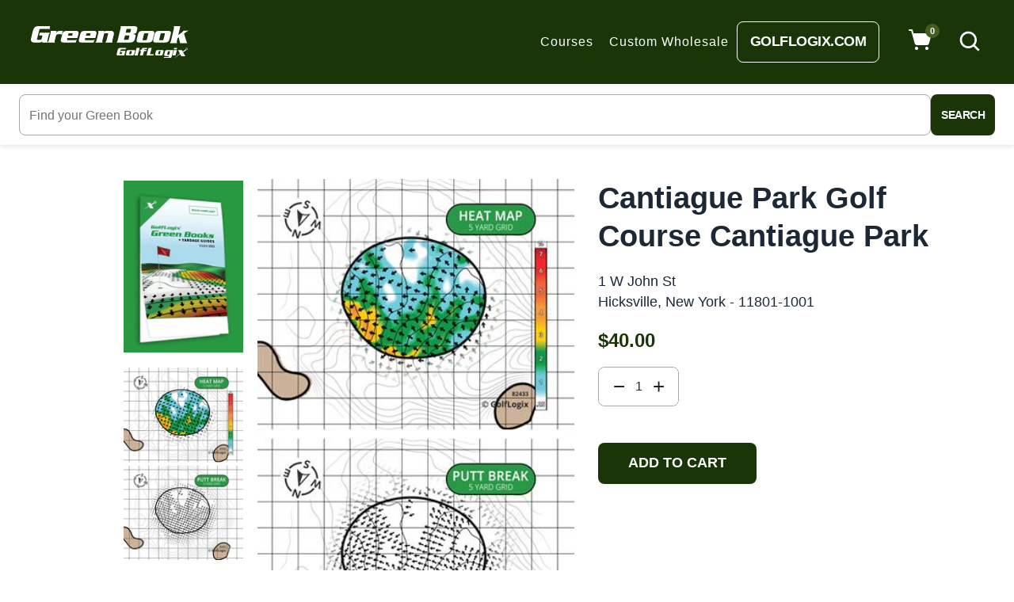

--- FILE ---
content_type: text/html; charset=utf-8
request_url: https://greenbooks.com/products/82433
body_size: 44153
content:
<!doctype html>
<!--[if IE 9]> <html class="ie9 no-js" lang="en"> <![endif]-->
<!--[if (gt IE 9)|!(IE)]><!-->
<html class="no-js" lang="en">
<!--<![endif]-->
<head>
<meta name="google-site-verification" content="ucwMNQLcxJvhgR-LxMCkF83GdsqQlyOlPT36FqMnqXw" />
  <link rel="stylesheet" href="https://obscure-escarpment-2240.herokuapp.com/stylesheets/bcpo-front.css">
  <script>var bcpo_product={"id":4896508838023,"title":"Cantiague Park Golf Course Cantiague Park","handle":"82433","description":"\u003cp\u003e1 W John St\u003cbr\u003e\nHicksville, New York - 11801-1001\u003c\/p\u003e","published_at":"2020-04-18T03:53:41-07:00","created_at":"2020-04-18T03:53:41-07:00","vendor":"Cantiague Park Golf Course","type":"9 Holes","tags":["Hicksville","New York","US","v5"],"price":4000,"price_min":4000,"price_max":4000,"available":true,"price_varies":false,"compare_at_price":null,"compare_at_price_min":0,"compare_at_price_max":0,"compare_at_price_varies":false,"variants":[{"id":33834770759815,"title":"Default Title","option1":"Default Title","option2":null,"option3":null,"sku":"SKU 82433","requires_shipping":true,"taxable":true,"featured_image":null,"available":true,"name":"Cantiague Park Golf Course Cantiague Park","public_title":null,"options":["Default Title"],"price":4000,"weight":28,"compare_at_price":null,"inventory_management":null,"barcode":null,"requires_selling_plan":false,"selling_plan_allocations":[],"quantity_rule":{"min":1,"max":null,"increment":1}}],"images":["\/\/greenbooks.com\/cdn\/shop\/products\/GLX_Green-Book_Cover-Green_788dec6a-d7f4-4d3d-85f7-eb05dce4ec9f.png?v=1676462267","\/\/greenbooks.com\/cdn\/shop\/files\/82433_Preview2.jpeg?v=1684824356"],"featured_image":"\/\/greenbooks.com\/cdn\/shop\/products\/GLX_Green-Book_Cover-Green_788dec6a-d7f4-4d3d-85f7-eb05dce4ec9f.png?v=1676462267","options":["Title"],"media":[{"alt":null,"id":28082441846940,"position":1,"preview_image":{"aspect_ratio":0.696,"height":1080,"width":752,"src":"\/\/greenbooks.com\/cdn\/shop\/products\/GLX_Green-Book_Cover-Green_788dec6a-d7f4-4d3d-85f7-eb05dce4ec9f.png?v=1676462267"},"aspect_ratio":0.696,"height":1080,"media_type":"image","src":"\/\/greenbooks.com\/cdn\/shop\/products\/GLX_Green-Book_Cover-Green_788dec6a-d7f4-4d3d-85f7-eb05dce4ec9f.png?v=1676462267","width":752},{"alt":null,"id":28484177264796,"position":2,"preview_image":{"aspect_ratio":0.621,"height":552,"width":343,"src":"\/\/greenbooks.com\/cdn\/shop\/files\/82433_Preview2.jpeg?v=1684824356"},"aspect_ratio":0.621,"height":552,"media_type":"image","src":"\/\/greenbooks.com\/cdn\/shop\/files\/82433_Preview2.jpeg?v=1684824356","width":343}],"requires_selling_plan":false,"selling_plan_groups":[],"content":"\u003cp\u003e1 W John St\u003cbr\u003e\nHicksville, New York - 11801-1001\u003c\/p\u003e"};  var bcpo_settings={"fallback":"default","auto_select":"on","load_main_image":"on","replaceImage":"on","border_style":"round","tooltips":"show","sold_out_style":"transparent","theme":"light","jumbo_colors":"medium","jumbo_images":"on","circle_swatches":"","inventory_style":"amazon","override_ajax":"on","add_price_addons":"on","theme2":"off","money_format2":"${{amount}} USD","money_format_without_currency":"${{amount}}","show_currency":"off","global_auto_image_options":"","global_color_options":"","global_colors":[{"key":"","value":"ecf42f"}],"shop_currency":"USD"};var inventory_quantity = [];inventory_quantity.push(99);if(bcpo_product) { for (var i = 0; i < bcpo_product.variants.length; i += 1) { bcpo_product.variants[i].inventory_quantity = inventory_quantity[i]; }}window.bcpo = window.bcpo || {}; bcpo.cart = {"note":null,"attributes":{},"original_total_price":0,"total_price":0,"total_discount":0,"total_weight":0.0,"item_count":0,"items":[],"requires_shipping":false,"currency":"USD","items_subtotal_price":0,"cart_level_discount_applications":[],"checkout_charge_amount":0}; bcpo.ogFormData = FormData;</script>
  <meta charset="utf-8">
  <meta http-equiv="X-UA-Compatible" content="IE=edge,chrome=1">
  <meta name="google-site-verification" content="Mb7sGjidA0-Vp2J9nBzCeDoGWaecpXRKMAUGBwtlwZ8" />
  <meta name="viewport" content="width=device-width,initial-scale=1,minimum-scale=1.0,maximum-scale=1.0,user-scalable=no">
  <meta name="theme-color" content="#000000">
  <link rel="canonical" href="https://greenbooks.com/products/82433">

  
    <link rel="shortcut icon" href="//greenbooks.com/cdn/shop/files/gm_32x32.png?v=1613717533" type="image/png">
  

  
  <title>
    Cantiague Park Golf Course Cantiague Park
    
    
    
      &ndash; GolfLogix Green Books
    
  </title>

  
    <meta name="description" content="1 W John St Hicksville, New York - 11801-1001">
  
  <!-- /snippets/social-meta-tags.liquid -->




<meta property="og:site_name" content="GolfLogix Green Books">
<meta property="og:url" content="https://greenbooks.com/products/82433">
<meta property="og:title" content="Cantiague Park Golf Course Cantiague Park">
<meta property="og:type" content="product">
<meta property="og:description" content="1 W John St Hicksville, New York - 11801-1001">

  <meta property="og:price:amount" content="40.00">
  <meta property="og:price:currency" content="USD">

<meta property="og:image" content="http://greenbooks.com/cdn/shop/products/GLX_Green-Book_Cover-Green_788dec6a-d7f4-4d3d-85f7-eb05dce4ec9f_1200x1200.png?v=1676462267"><meta property="og:image" content="http://greenbooks.com/cdn/shop/files/82433_Preview2_1200x1200.jpeg?v=1684824356">
<meta property="og:image:secure_url" content="https://greenbooks.com/cdn/shop/products/GLX_Green-Book_Cover-Green_788dec6a-d7f4-4d3d-85f7-eb05dce4ec9f_1200x1200.png?v=1676462267"><meta property="og:image:secure_url" content="https://greenbooks.com/cdn/shop/files/82433_Preview2_1200x1200.jpeg?v=1684824356">


  <meta name="twitter:site" content="@#">

<meta name="twitter:card" content="summary_large_image">
<meta name="twitter:title" content="Cantiague Park Golf Course Cantiague Park">
<meta name="twitter:description" content="1 W John St Hicksville, New York - 11801-1001">

  

  <link href="//fonts.googleapis.com/css?family=Open+Sans:300,400,500,600,700,800,900" rel="stylesheet" type="text/css" media="all" />



  <link href="//fonts.googleapis.com/css?family=Open+Sans:300,400,500,600,700,800,900" rel="stylesheet" type="text/css" media="all" />


  

  <link rel="stylesheet" href="https://cdnjs.cloudflare.com/ajax/libs/material-design-iconic-font/2.2.0/css/material-design-iconic-font.min.css">
<link rel="stylesheet" href="https://fonts.googleapis.com/icon?family=Material+Icons">
<script src="https://use.fontawesome.com/56001f5fe2.js"></script>


  

<link href="//greenbooks.com/cdn/shop/t/36/assets/bootstrap.min.css?v=121287910720252085271763528758" rel="stylesheet" type="text/css" media="all" />
<link href="//greenbooks.com/cdn/shop/t/36/assets/animate.min.css?v=23672704411935891751763528743" rel="stylesheet" type="text/css" media="all" />
<link href="//greenbooks.com/cdn/shop/t/36/assets/common.scss.css?v=32624361071405580341763528924" rel="stylesheet" type="text/css" media="all" />
<link href="//greenbooks.com/cdn/shop/t/36/assets/owl.carousel.min.css?v=162555186297401405911763528828" rel="stylesheet" type="text/css" media="all" />
<link href="//greenbooks.com/cdn/shop/t/36/assets/owl.theme.default.css?v=128564771863452648171763528829" rel="stylesheet" type="text/css" media="all" />
<link href="//greenbooks.com/cdn/shop/t/36/assets/slick.scss.css?v=134935303406950803891763528924" rel="stylesheet" type="text/css" media="all" />
<link href="//greenbooks.com/cdn/shop/t/36/assets/jquery.mmenu.all.css?v=150430478545731369351763528814" rel="stylesheet" type="text/css" media="all" />
<link href="//greenbooks.com/cdn/shop/t/36/assets/jquery.fancybox.css?v=62795306972241779731763528812" rel="stylesheet" type="text/css" media="all" />
<link href="//greenbooks.com/cdn/shop/t/36/assets/jquery.ui.min.css?v=182456455212238476291763528818" rel="stylesheet" type="text/css" media="all" />
<link href="//greenbooks.com/cdn/shop/t/36/assets/layout.scss.css?v=77329343068418303161763536710" rel="stylesheet" type="text/css" media="all" />
<link href="//greenbooks.com/cdn/shop/t/36/assets/theme.scss.css?v=14391419283929033591769591579" rel="stylesheet" type="text/css" media="all" />

<link href="//greenbooks.com/cdn/shop/t/36/assets/responsive.scss.css?v=158800148036300523761763528924" rel="stylesheet" type="text/css" media="all" />

<link href="//greenbooks.com/cdn/shop/t/36/assets/glx_style.scss.css?v=184286303300708174521763528924" rel="stylesheet" type="text/css" media="all" />

<link href="//greenbooks.com/cdn/shop/t/36/assets/glx_custom_style.scss.css?v=111603181540343972631763528924" rel="stylesheet" type="text/css" media="all" />
  

<script>
  var theme = {
    strings: {
      addToCart: "Add to cart",
      soldOut: "Sold out",
      unavailable: "Unavailable",
      showMore: "Show More",
      showLess: "Show Less",
      addressError: "Error looking up that address",
      addressNoResults: "No results for that address",
      addressQueryLimit: "You have exceeded the Google API usage limit. Consider upgrading to a \u003ca href=\"https:\/\/developers.google.com\/maps\/premium\/usage-limits\"\u003ePremium Plan\u003c\/a\u003e.",
      authError: "There was a problem authenticating your Google Maps account."
    },
    moneyFormat: "${{amount}}",
    moneyFormatnojson: "${{amount}}"
  }
  window.ajaxcart_type = 'pop_up';
  window.file_url = '//greenbooks.com/cdn/shop/files/?v=23169';
  window.asset_url = '//greenbooks.com/cdn/shop/t/36/assets/?v=23169';
  window.sidebar_multichoise = true;
  document.documentElement.className = document.documentElement.className.replace('no-js', 'js');
</script>

<!--[if (lte IE 9) ]><script src="//greenbooks.com/cdn/shop/t/36/assets/match-media.min.js?v=22265819453975888031763528825" type="text/javascript"></script><![endif]-->

<script src="//greenbooks.com/cdn/shop/t/36/assets/jquery.2.2.4.min.js?v=105778841822381192391763528811" type="text/javascript"></script>



<!--[if (gt IE 9)|!(IE)]><!--><script src="//greenbooks.com/cdn/shop/t/36/assets/lazysizes.js?v=68441465964607740661763528819" async="async"></script><!--<![endif]-->
<!--[if lte IE 9]><script src="//greenbooks.com/cdn/shop/t/36/assets/lazysizes.min.js?v=23169"></script><![endif]-->

<script src="//greenbooks.com/cdn/shop/t/36/assets/vendor.js?v=6196443325729383071763528898" defer="defer"></script>

<script src="//greenbooks.com/cdn/shopifycloud/storefront/assets/themes_support/api.jquery-7ab1a3a4.js" type="text/javascript"></script>
<script src="//greenbooks.com/cdn/shopifycloud/storefront/assets/themes_support/option_selection-b017cd28.js" type="text/javascript"></script>
<script src="//greenbooks.com/cdn/shop/t/36/assets/history.js?v=111750485618018635111763528799" type="text/javascript"></script>
<script src="//greenbooks.com/cdn/s/javascripts/currencies.js" type="text/javascript"></script>
<script src="//greenbooks.com/cdn/shop/t/36/assets/jquery.currencies.min.js?v=175057760772006623221763528812" type="text/javascript"></script>


<script src="//greenbooks.com/cdn/shop/t/36/assets/jquery.instafeed.min.js?v=165039831520743585941763528813" defer="defer"></script>
<script src="//greenbooks.com/cdn/shop/t/36/assets/jquery.owl.carousel.min.js?v=103974618963716553261763528815" defer="defer"></script>
<script src="//greenbooks.com/cdn/shop/t/36/assets/jquery.mmenu.all.min.js?v=69800506894114961991763528815" defer="defer"></script>
<script src="//greenbooks.com/cdn/shop/t/36/assets/jquery.sticky-kit.min.js?v=66126413308727956611763528817" defer="defer"></script>
<script src="//greenbooks.com/cdn/shop/t/36/assets/parallax.js?v=77679305127575401571763528847" defer="defer"></script>
<script src="//greenbooks.com/cdn/shop/t/36/assets/handlebars.min.js?v=79044469952368397291763528791" defer="defer"></script>
<!-- /snippets/ajax-cart-template.liquid -->

  <script id="CartTemplate" type="text/template">
  <div class="title_cart">
    <div class="title__cart">Add to Cart</div>
    <div class="sub_cart">The products are added here</div>
  </div>
  
    <form action="/cart" method="post" class="cart ajaxcart">
      <div class="ajaxcart__inner">
        {{#items}}
        <div class="ajaxcart__product" data-line="{{line}}">
            <div class="media">

              <div class="media-body">
                <div class="mb-5">
                  <a class="product-name" href="{{url}}">{{name}}</a>
                </div>
                <div class="price_close">
                  <div class="product-price">
                    {{#if discountsApplied}}
                      <small class="ajaxcart-item__price-strikethrough"><s>{{{originalLinePrice}}}</s></small>
                      <br><span class="money">{{{linePrice}}}</span>
                    {{else}}
                      <span class="money">{{{linePrice}}}</span>
                    {{/if}}
                    <span class="quantity"> x {{itemQty}}</span>
                  </div>
                  <a class="remove-from-cart" rel="nofollow" href="#" title="remove from cart" data-line="{{line}}">
                    <i class="zmdi zmdi-close"></i>
                  </a>
                </div>
              </div>
            </div>
        </div>
        {{/items}}

      </div>
      <div class="ajaxcart__footer">
        <div class="subtotal">
          <label>Total</label>
          <span class="money">{{{totalPrice}}}</span>
        </div>
        {{#if totalCartDiscount}}
        <div class="total d-flex align-items-center">
          <label>Total&nbsp;:</label>
          <span class="money">{{{totalCartDiscount}}}</span>
        </div>
        {{/if}}
        <div class="cart_view">
          <a href="{{ shop.secure_url }}/cart" class="btn btn-primary mr-10">
            View Cart
          </a>
          <button type="submit" class="btn btn-primary cart__checkout" name="checkout">
            Check out
          </button>
        </div>
        
          <div class="additional_checkout_buttons mt-10"><div class="dynamic-checkout__content" id="dynamic-checkout-cart" data-shopify="dynamic-checkout-cart"> <shopify-accelerated-checkout-cart wallet-configs="[{&quot;supports_subs&quot;:false,&quot;supports_def_opts&quot;:false,&quot;name&quot;:&quot;paypal&quot;,&quot;wallet_params&quot;:{&quot;shopId&quot;:35617734791,&quot;countryCode&quot;:&quot;US&quot;,&quot;merchantName&quot;:&quot;GolfLogix Green Books&quot;,&quot;phoneRequired&quot;:false,&quot;companyRequired&quot;:false,&quot;shippingType&quot;:&quot;shipping&quot;,&quot;shopifyPaymentsEnabled&quot;:false,&quot;hasManagedSellingPlanState&quot;:false,&quot;requiresBillingAgreement&quot;:false,&quot;merchantId&quot;:&quot;VZTR8FUSX73ZQ&quot;,&quot;sdkUrl&quot;:&quot;https://www.paypal.com/sdk/js?components=buttons\u0026commit=false\u0026currency=USD\u0026locale=en_US\u0026client-id=AfUEYT7nO4BwZQERn9Vym5TbHAG08ptiKa9gm8OARBYgoqiAJIjllRjeIMI4g294KAH1JdTnkzubt1fr\u0026merchant-id=VZTR8FUSX73ZQ\u0026intent=authorize&quot;}}]" access-token="103d8642df1fa8a3d9ccb4de0281aedd" buyer-country="US" buyer-locale="en" buyer-currency="USD" shop-id="35617734791" cart-id="d8533b9b005ffc40fdf60a97ca588965" enabled-flags="[&quot;d6d12da0&quot;]" > <div class="wallet-button-wrapper"> <ul class='wallet-cart-grid wallet-cart-grid--skeleton' role="list" data-shopify-buttoncontainer="true"> <li data-testid='grid-cell' class='wallet-cart-button-container'><div class='wallet-cart-button wallet-cart-button__skeleton' role='button' disabled aria-hidden='true'>&nbsp</div></li> </ul> </div> </shopify-accelerated-checkout-cart> <small id="shopify-buyer-consent" class="hidden" aria-hidden="true" data-consent-type="subscription"> One or more of the items in your cart is a recurring or deferred purchase. By continuing, I agree to the <span id="shopify-subscription-policy-button">cancellation policy</span> and authorize you to charge my payment method at the prices, frequency and dates listed on this page until my order is fulfilled or I cancel, if permitted. </small> </div></div>
        
      </div>
    </form>
  
  </script>
  <script id="AjaxQty" type="text/template">
  
    <div class="ajaxcart__qty">
      <button type="button" class="ajaxcart__qty-adjust ajaxcart__qty--minus icon-fallback-text" data-id="{{key}}" data-qty="{{itemMinus}}">
        <span class="icon icon-minus" aria-hidden="true"></span>
        <span class="fallback-text" aria-hidden="true">&minus;</span>
        <span class="visually-hidden">Reduce item quantity by one</span>
      </button>
      <input type="text" class="ajaxcart__qty-num" value="{{itemQty}}" min="0" data-id="{{key}}" aria-label="quantity" pattern="[0-9]*">
      <button type="button" class="ajaxcart__qty-adjust ajaxcart__qty--plus icon-fallback-text" data-id="{{key}}" data-qty="{{itemAdd}}">
        <span class="icon icon-plus" aria-hidden="true"></span>
        <span class="fallback-text" aria-hidden="true">+</span>
        <span class="visually-hidden">Increase item quantity by one</span>
      </button>
    </div>
  
  </script>
  <script id="JsQty" type="text/template">
  
    <div class="js-qty">
      <button type="button" class="js-qty__adjust js-qty__adjust--minus icon-fallback-text" data-id="{{key}}" data-qty="{{itemMinus}}">
        <span class="icon icon-minus" aria-hidden="true"></span>
        <span class="fallback-text" aria-hidden="true">&minus;</span>
        <span class="visually-hidden">Reduce item quantity by one</span>
      </button>
      <input type="text" class="js-qty__num" value="{{itemQty}}" min="1" data-id="{{key}}" aria-label="quantity" pattern="[0-9]*" name="{{inputName}}" id="{{inputId}}">
      <button type="button" class="js-qty__adjust js-qty__adjust--plus icon-fallback-text" data-id="{{key}}" data-qty="{{itemAdd}}">
        <span class="icon icon-plus" aria-hidden="true"></span>
        <span class="fallback-text" aria-hidden="true">+</span>
        <span class="visually-hidden">Increase item quantity by one</span>
      </button>
    </div>
  
  </script>
<script id="ListProductTemplate_type1" type="text/template">
  
  {{#items}}
    <div class="{{classItem}}">
      <div class="item-product item-animate text-center">
        <div class="thumbnail-container{{#if has_multiimage }} has-multiimage{{/if}}">
          <a href="{{url}}">
            <img class="img-fluid product__thumbnail lazyload" src="{{img}}" alt="{{name}}">
            <img class="img-fluid product__thumbnail-second lazyload" src="{{imgsecond}}" alt="{{name}}">
          </a>
          <div class="group-buttons-top">
            
            
            
            <div class="productQuickView mb-10">
              <a class="btn btnProduct btnProductQuickview" href="#" data-handle="{{handle}}" data-toggle="tooltip" data-placement="top" title="Quick view">
                  <i class="fa fa-search"></i>
              </a>
              </div>
            
            
            
            
              <scr{{!}}ipt class="swym-product-view-snippet">
                ['SwymViewProducts', 'SwymWatchProducts', 'SwymProductVariants'].forEach(function(k){
                  if(!window[k]) window[k] = {}; 
                });
                (function(et){
                  var collections = "{{product_type}}";
                  var o={}, empi={{id}}, piu = "{{variants_first_image}}";
                  
                  SwymProductVariants[{{variants_first_id}}] = {
                    empi:empi,epi:{{variants_first_id}},
                    du:"{{url}}",
                    dt:"{{name}}",
                    iu: null || piu,
                    stk: 1,
                    pr: {{price_nofomat}}/100,
                    op: {{compare_at_price_nofomat}}/100, 
                    variants: [{ "Default Title" : {{variants_first_id}} }]
                  };
                  SwymWatchProducts[{{variants_first_id}}] = o[{{variants_first_id}}] = {"id": {{variants_first_id}}, "available": true,"inventory_management": null,"inventory_quantity": 1,"title": "Default Title", "inventory_policy": "deny"};
                  
                  var product_data = {
                    empi:empi, epi:{{variants_first_id}},
                    dt  :"Organic Strawberry Fruits",du:"https://freshmart-vinova.myshopify.com/products/organic-strawberry-fruits-10",
                    ct  :collections,pr:{{price_nofomat}}/100,stk:1,
                    iu  :null || piu,variants:[{ "Default Title" : {{variants_first_id}} }],
                    op:{{compare_at_price_nofomat}}/100 
                  };
                  SwymViewProducts["{{handle}}"] = SwymViewProducts[{{id}}] = product_data;
                  SwymWatchProducts["{{handle}}"] = SwymWatchProducts[{{id}}] = o;
                })();
              </scr{{!}}ipt>
              <div class="productWishList">
                <a href="#" class="btn btnProduct btnProductWishlist swym-button swym-add-to-wishlist-view-product product_{{id}}" data-swaction="addToWishlist" data-product-id="{{id}}" data-toggle="tooltip" data-placement="top"></a>
              </div>
            
            
            
          </div>
          <div class="group-buttons">
            <form class="formAddToCart" action="/cart/add" method="post" enctype="multipart/form-data">
              <input type="hidden" name="id" value="{{variants_first_id}}" />
                {{#if variantmulti }}
                  <a class="btn btnAddToCart" href="{{url}}" data-toggle="tooltip" data-placement="top" title="Select Options">
                    <i class="zmdi zmdi-check"></i>
                    <span class="text-uppercase">Select Options</span>
                  </a>
                {{else}}
                  <button class="btn btnAddToCart" type="submit" value="Submit" data-handle="{{handle}}" data-toggle="tooltip" data-placement="top" title="Add to cart">
                    <i class="nov-icon-cart"></i>
                    <span class="text-uppercase"> Add to cart</span>
                  </button>
                {{/if}}
            </form>
          </div>
        </div>
        <div class="product__info pt-15">
          <div class="product__title"><a href="{{url}}">{{name}}</a></div>
          
            
          
          <div class="product__review  mb-10">
            <div class="rating"><span class="shopify-product-reviews-badge" data-id="{{id}}"></span></div>
          </div>
          
            
          
          <div class="product__price">
            <span class="product-price__price"><span class="money">{{price}}</span></span>
          </div>
        </div>
      </div>
    </div>
  {{/items}}
  
</script>
<script id="ListProductTemplate_type2" type="text/template">
  
  {{#items}}
    <div class="{{classItem}}">
      <div class="item-product item-animate type_2">
        <div class="thumbnail-container">
          <a href="{{url}}">
            <img class="img-fluid product__thumbnail lazyload" src="{{img}}" alt="{{name}}">
            <img class="img-fluid product__thumbnail-second lazyload" src="{{imgsecond}}" alt="{{name}}">
          </a>
        </div>

        <div class="product__info">
          <div class="product-group text-center">
            <div class="product__title">
              <a href="{{url}}">{{name}}</a>
            </div>
            
            
            
            <div class="product__review">
              <div class="rating"><span class="shopify-product-reviews-badge" data-id="{{id}}"></span></div>
            </div>
            
            
            
            <div class="product__price">
              <span class="product-price__price"><span class="money">{{price}}</span></span>
            </div>
          </div>
          <div class="group-buttons d-flex justify-content-center">
            
            
            
            <scr{{!}}ipt class="swym-product-view-snippet">
              ['SwymViewProducts', 'SwymWatchProducts', 'SwymProductVariants'].forEach(function(k){
                if(!window[k]) window[k] = {};
              });
              (function(et){
                var collections = "{{product_type}}";
                var o={}, empi={{id}}, piu = "{{variants_first_image}}";
                
                SwymProductVariants[{{variants_first_id}}] = {
                  empi:empi,epi:{{variants_first_id}},
                  du:"{{url}}",
                  dt:"{{name}}",
                  iu: null || piu,
                  stk: 1,
                  pr: {{price_nofomat}}/100,
                  op: {{compare_at_price_nofomat}}/100, 
                  variants: [{ "Default Title" : {{variants_first_id}} }]
                };
                SwymWatchProducts[{{variants_first_id}}] = o[{{variants_first_id}}] = {"id": {{variants_first_id}}, "available": true,"inventory_management": null,"inventory_quantity": 1,"title": "Default Title", "inventory_policy": "deny"};
                
                var product_data = {
                  empi:empi, epi:{{variants_first_id}},
                  dt  :"Organic Strawberry Fruits",du:"https://freshmart-vinova.myshopify.com/products/organic-strawberry-fruits-10",
                  ct  :collections,pr:{{price_nofomat}}/100,stk:1,
                  iu  :null || piu,variants:[{ "Default Title" : {{variants_first_id}} }],
                  op:{{compare_at_price_nofomat}}/100 
                };
                SwymViewProducts["{{handle}}"] = SwymViewProducts[{{id}}] = product_data;
                SwymWatchProducts["{{handle}}"] = SwymWatchProducts[{{id}}] = o;
              })();
            </scr{{!}}ipt>
            <div class="productWishList">
              <a href="#" class="btn btnProduct btnProductWishlist swym-button swym-add-to-wishlist-view-product product_{{id}}" data-swaction="addToWishlist" data-product-id="{{id}}" data-toggle="tooltip" data-placement="top"></a>
            </div>
            
            
            
              <form class="formAddToCart" action="/cart/add" method="post" enctype="multipart/form-data">
                <input type="hidden" name="id" value="{{variants_first_id}}" />
                  {{#if variantmulti }}
                    <a class="btn btnAddToCart" href="{{url}}" data-toggle="tooltip" data-placement="top" title="Select Options">
                      <i class="zmdi zmdi-check"></i>
                      <span>Select Options</span>
                    </a>
                  {{else}}
                    <button class="btn btnAddToCart" type="submit" value="Submit" data-handle="{{handle}}" data-toggle="tooltip" data-placement="top" title="Add to cart">
                      <i class="zmdi zmdi-shopping-cart"></i>
                      <span>Add to cart</span>
                    </button>
                  {{/if}}
              </form>
            
            
            
              <div class="productQuickView d-md-block">
                <a class="btn btnProduct btnProductQuickview" href="#" data-handle="{{handle}}" data-toggle="tooltip" data-placement="top" title="Quick view">
                    <i class="zmdi zmdi-search"></i>
                </a>
              </div>
            
            
            
          </div>
        </div>
      </div>
    </div>
  {{/items}}
  
</script>
<script src="//greenbooks.com/cdn/shop/t/36/assets/ajax-cart.js?v=31277750125271964321763528924" ></script>
<script>
  jQuery(function($) {
    ajaxCart.init({
      formSelector: '.formAddToCart',
      cartContainer: '#cart-info',
      addToCartSelector: '.btnAddToCart',
      cartCountSelector: '#CartCount',
      cartCostSelector: '#CartCost',
      moneyFormat: "${{amount}}"
    });
  });

  jQuery('body').on('afterCartLoad.ajaxCart', function(evt, cart) {
    //timber.RightDrawer.open();
  });
</script>


<script src="//greenbooks.com/cdn/shop/t/36/assets/jquery.photoswipe.min.js?v=86580108758584113531763528817" defer="defer"></script>
<script src="//greenbooks.com/cdn/shop/t/36/assets/jquery.photoswipe-ui-default.min.js?v=1107016311430296291763528816" defer="defer"></script>
<script src="//greenbooks.com/cdn/shop/t/36/assets/jquery.elevatezoom.js?v=123299089282303306721763528812" defer="defer"></script>


<script src="//greenbooks.com/cdn/shop/t/36/assets/jquery.countdown.js?v=120216172512754458201763528811" defer="defer"></script>
<script src="//greenbooks.com/cdn/shop/t/36/assets/theme.js?v=73310286864183649591763528893" defer="defer"></script>
<script src="//greenbooks.com/cdn/shop/t/36/assets/global.js?v=121218636930015080081763528924" defer="defer"></script>
<script src="//greenbooks.com/cdn/shop/t/36/assets/custom.js?v=59866496726239417351763528766" defer="defer"></script>
<script src="//greenbooks.com/cdn/shop/t/36/assets/jquery.lazy.min.js?v=78067912227757526381763528814" defer="defer"></script>
<script src="//greenbooks.com/cdn/shop/t/36/assets/wow.min.js?v=2785051268888898891763528900" defer="defer"></script>
  <script>(function(w,d,t,r,u){var f,n,i;w[u]=w[u]||[],f=function(){var o={ti:"355019882", tm:"shpfy_ui", enableAutoSpaTracking: true};o.q=w[u],w[u]=new UET(o),w[u].push("pageLoad")},n=d.createElement(t),n.src=r,n.async=1,n.onload=n.onreadystatechange=function(){var s=this.readyState;s&&s!=="loaded"&&s!=="complete"||(f(),n.onload=n.onreadystatechange=null)},i=d.getElementsByTagName(t)[0],i.parentNode.insertBefore(n,i)})(window,document,"script","//bat.bing.com/bat.js","uetq");</script>
  <script>window.performance && window.performance.mark && window.performance.mark('shopify.content_for_header.start');</script><meta name="facebook-domain-verification" content="xxmwt4tw7ukj9o4l9wm7yk4xa1dc05">
<meta name="google-site-verification" content="dWJNqUaUNVKQJvZ3L2rk02lR_GRu7b9I5XfYQ9iD7pM">
<meta name="google-site-verification" content="s6HOpS6ToX2a9Fl4SF0-bu8tAW_A7DCh0r-8IcAANes">
<meta name="google-site-verification" content="MjxJVoPt6b0tqwpNNmdCftqESFN8SfUq3E4ijSkYP44">
<meta name="google-site-verification" content="MBe0FG_5TplFi0W5KoTW82pA4U7hH_lzyAK1iQOoX-g">
<meta id="shopify-digital-wallet" name="shopify-digital-wallet" content="/35617734791/digital_wallets/dialog">
<meta name="shopify-checkout-api-token" content="103d8642df1fa8a3d9ccb4de0281aedd">
<meta id="in-context-paypal-metadata" data-shop-id="35617734791" data-venmo-supported="true" data-environment="production" data-locale="en_US" data-paypal-v4="true" data-currency="USD">
<link rel="alternate" type="application/json+oembed" href="https://greenbooks.com/products/82433.oembed">
<script async="async" src="/checkouts/internal/preloads.js?locale=en-US"></script>
<script id="shopify-features" type="application/json">{"accessToken":"103d8642df1fa8a3d9ccb4de0281aedd","betas":["rich-media-storefront-analytics"],"domain":"greenbooks.com","predictiveSearch":true,"shopId":35617734791,"locale":"en"}</script>
<script>var Shopify = Shopify || {};
Shopify.shop = "golflogix-green-books.myshopify.com";
Shopify.locale = "en";
Shopify.currency = {"active":"USD","rate":"1.0"};
Shopify.country = "US";
Shopify.theme = {"name":"Mixture-vinova-home With Bold Upsell","id":148047364252,"schema_name":"Vinova Sonata","schema_version":"1.0.0","theme_store_id":null,"role":"main"};
Shopify.theme.handle = "null";
Shopify.theme.style = {"id":null,"handle":null};
Shopify.cdnHost = "greenbooks.com/cdn";
Shopify.routes = Shopify.routes || {};
Shopify.routes.root = "/";</script>
<script type="module">!function(o){(o.Shopify=o.Shopify||{}).modules=!0}(window);</script>
<script>!function(o){function n(){var o=[];function n(){o.push(Array.prototype.slice.apply(arguments))}return n.q=o,n}var t=o.Shopify=o.Shopify||{};t.loadFeatures=n(),t.autoloadFeatures=n()}(window);</script>
<script id="shop-js-analytics" type="application/json">{"pageType":"product"}</script>
<script defer="defer" async type="module" src="//greenbooks.com/cdn/shopifycloud/shop-js/modules/v2/client.init-shop-cart-sync_BN7fPSNr.en.esm.js"></script>
<script defer="defer" async type="module" src="//greenbooks.com/cdn/shopifycloud/shop-js/modules/v2/chunk.common_Cbph3Kss.esm.js"></script>
<script defer="defer" async type="module" src="//greenbooks.com/cdn/shopifycloud/shop-js/modules/v2/chunk.modal_DKumMAJ1.esm.js"></script>
<script type="module">
  await import("//greenbooks.com/cdn/shopifycloud/shop-js/modules/v2/client.init-shop-cart-sync_BN7fPSNr.en.esm.js");
await import("//greenbooks.com/cdn/shopifycloud/shop-js/modules/v2/chunk.common_Cbph3Kss.esm.js");
await import("//greenbooks.com/cdn/shopifycloud/shop-js/modules/v2/chunk.modal_DKumMAJ1.esm.js");

  window.Shopify.SignInWithShop?.initShopCartSync?.({"fedCMEnabled":true,"windoidEnabled":true});

</script>
<script>(function() {
  var isLoaded = false;
  function asyncLoad() {
    if (isLoaded) return;
    isLoaded = true;
    var urls = ["https:\/\/static.klaviyo.com\/onsite\/js\/klaviyo.js?company_id=Xey5Yt\u0026shop=golflogix-green-books.myshopify.com","https:\/\/static.klaviyo.com\/onsite\/js\/klaviyo.js?company_id=Xey5Yt\u0026shop=golflogix-green-books.myshopify.com","https:\/\/str.rise-ai.com\/?shop=golflogix-green-books.myshopify.com","https:\/\/strn.rise-ai.com\/?shop=golflogix-green-books.myshopify.com","https:\/\/sales-pop.carecart.io\/lib\/salesnotifier.js?shop=golflogix-green-books.myshopify.com","https:\/\/upsells.boldapps.net\/v2_ui\/js\/UpsellTracker.js?shop=golflogix-green-books.myshopify.com","https:\/\/upsells.boldapps.net\/v2_ui\/js\/upsell.js?shop=golflogix-green-books.myshopify.com","\/\/cdn.shopify.com\/proxy\/6ab03455b4467e90c6f28c197205a3c9b3a9b3947e4819c568795bbb772454be\/cdn.bogos.io\/script_tag\/secomapp.scripttag.js?shop=golflogix-green-books.myshopify.com\u0026sp-cache-control=cHVibGljLCBtYXgtYWdlPTkwMA","https:\/\/cdn-bundler.nice-team.net\/app\/js\/bundler.js?shop=golflogix-green-books.myshopify.com"];
    for (var i = 0; i < urls.length; i++) {
      var s = document.createElement('script');
      s.type = 'text/javascript';
      s.async = true;
      s.src = urls[i];
      var x = document.getElementsByTagName('script')[0];
      x.parentNode.insertBefore(s, x);
    }
  };
  if(window.attachEvent) {
    window.attachEvent('onload', asyncLoad);
  } else {
    window.addEventListener('load', asyncLoad, false);
  }
})();</script>
<script id="__st">var __st={"a":35617734791,"offset":-25200,"reqid":"98a609f9-2f4a-4fe0-bc1f-b41f952e82d5-1769981517","pageurl":"greenbooks.com\/products\/82433","u":"21e4b8fa7127","p":"product","rtyp":"product","rid":4896508838023};</script>
<script>window.ShopifyPaypalV4VisibilityTracking = true;</script>
<script id="captcha-bootstrap">!function(){'use strict';const t='contact',e='account',n='new_comment',o=[[t,t],['blogs',n],['comments',n],[t,'customer']],c=[[e,'customer_login'],[e,'guest_login'],[e,'recover_customer_password'],[e,'create_customer']],r=t=>t.map((([t,e])=>`form[action*='/${t}']:not([data-nocaptcha='true']) input[name='form_type'][value='${e}']`)).join(','),a=t=>()=>t?[...document.querySelectorAll(t)].map((t=>t.form)):[];function s(){const t=[...o],e=r(t);return a(e)}const i='password',u='form_key',d=['recaptcha-v3-token','g-recaptcha-response','h-captcha-response',i],f=()=>{try{return window.sessionStorage}catch{return}},m='__shopify_v',_=t=>t.elements[u];function p(t,e,n=!1){try{const o=window.sessionStorage,c=JSON.parse(o.getItem(e)),{data:r}=function(t){const{data:e,action:n}=t;return t[m]||n?{data:e,action:n}:{data:t,action:n}}(c);for(const[e,n]of Object.entries(r))t.elements[e]&&(t.elements[e].value=n);n&&o.removeItem(e)}catch(o){console.error('form repopulation failed',{error:o})}}const l='form_type',E='cptcha';function T(t){t.dataset[E]=!0}const w=window,h=w.document,L='Shopify',v='ce_forms',y='captcha';let A=!1;((t,e)=>{const n=(g='f06e6c50-85a8-45c8-87d0-21a2b65856fe',I='https://cdn.shopify.com/shopifycloud/storefront-forms-hcaptcha/ce_storefront_forms_captcha_hcaptcha.v1.5.2.iife.js',D={infoText:'Protected by hCaptcha',privacyText:'Privacy',termsText:'Terms'},(t,e,n)=>{const o=w[L][v],c=o.bindForm;if(c)return c(t,g,e,D).then(n);var r;o.q.push([[t,g,e,D],n]),r=I,A||(h.body.append(Object.assign(h.createElement('script'),{id:'captcha-provider',async:!0,src:r})),A=!0)});var g,I,D;w[L]=w[L]||{},w[L][v]=w[L][v]||{},w[L][v].q=[],w[L][y]=w[L][y]||{},w[L][y].protect=function(t,e){n(t,void 0,e),T(t)},Object.freeze(w[L][y]),function(t,e,n,w,h,L){const[v,y,A,g]=function(t,e,n){const i=e?o:[],u=t?c:[],d=[...i,...u],f=r(d),m=r(i),_=r(d.filter((([t,e])=>n.includes(e))));return[a(f),a(m),a(_),s()]}(w,h,L),I=t=>{const e=t.target;return e instanceof HTMLFormElement?e:e&&e.form},D=t=>v().includes(t);t.addEventListener('submit',(t=>{const e=I(t);if(!e)return;const n=D(e)&&!e.dataset.hcaptchaBound&&!e.dataset.recaptchaBound,o=_(e),c=g().includes(e)&&(!o||!o.value);(n||c)&&t.preventDefault(),c&&!n&&(function(t){try{if(!f())return;!function(t){const e=f();if(!e)return;const n=_(t);if(!n)return;const o=n.value;o&&e.removeItem(o)}(t);const e=Array.from(Array(32),(()=>Math.random().toString(36)[2])).join('');!function(t,e){_(t)||t.append(Object.assign(document.createElement('input'),{type:'hidden',name:u})),t.elements[u].value=e}(t,e),function(t,e){const n=f();if(!n)return;const o=[...t.querySelectorAll(`input[type='${i}']`)].map((({name:t})=>t)),c=[...d,...o],r={};for(const[a,s]of new FormData(t).entries())c.includes(a)||(r[a]=s);n.setItem(e,JSON.stringify({[m]:1,action:t.action,data:r}))}(t,e)}catch(e){console.error('failed to persist form',e)}}(e),e.submit())}));const S=(t,e)=>{t&&!t.dataset[E]&&(n(t,e.some((e=>e===t))),T(t))};for(const o of['focusin','change'])t.addEventListener(o,(t=>{const e=I(t);D(e)&&S(e,y())}));const B=e.get('form_key'),M=e.get(l),P=B&&M;t.addEventListener('DOMContentLoaded',(()=>{const t=y();if(P)for(const e of t)e.elements[l].value===M&&p(e,B);[...new Set([...A(),...v().filter((t=>'true'===t.dataset.shopifyCaptcha))])].forEach((e=>S(e,t)))}))}(h,new URLSearchParams(w.location.search),n,t,e,['guest_login'])})(!0,!0)}();</script>
<script integrity="sha256-4kQ18oKyAcykRKYeNunJcIwy7WH5gtpwJnB7kiuLZ1E=" data-source-attribution="shopify.loadfeatures" defer="defer" src="//greenbooks.com/cdn/shopifycloud/storefront/assets/storefront/load_feature-a0a9edcb.js" crossorigin="anonymous"></script>
<script data-source-attribution="shopify.dynamic_checkout.dynamic.init">var Shopify=Shopify||{};Shopify.PaymentButton=Shopify.PaymentButton||{isStorefrontPortableWallets:!0,init:function(){window.Shopify.PaymentButton.init=function(){};var t=document.createElement("script");t.src="https://greenbooks.com/cdn/shopifycloud/portable-wallets/latest/portable-wallets.en.js",t.type="module",document.head.appendChild(t)}};
</script>
<script data-source-attribution="shopify.dynamic_checkout.buyer_consent">
  function portableWalletsHideBuyerConsent(e){var t=document.getElementById("shopify-buyer-consent"),n=document.getElementById("shopify-subscription-policy-button");t&&n&&(t.classList.add("hidden"),t.setAttribute("aria-hidden","true"),n.removeEventListener("click",e))}function portableWalletsShowBuyerConsent(e){var t=document.getElementById("shopify-buyer-consent"),n=document.getElementById("shopify-subscription-policy-button");t&&n&&(t.classList.remove("hidden"),t.removeAttribute("aria-hidden"),n.addEventListener("click",e))}window.Shopify?.PaymentButton&&(window.Shopify.PaymentButton.hideBuyerConsent=portableWalletsHideBuyerConsent,window.Shopify.PaymentButton.showBuyerConsent=portableWalletsShowBuyerConsent);
</script>
<script>
  function portableWalletsCleanup(e){e&&e.src&&console.error("Failed to load portable wallets script "+e.src);var t=document.querySelectorAll("shopify-accelerated-checkout .shopify-payment-button__skeleton, shopify-accelerated-checkout-cart .wallet-cart-button__skeleton"),e=document.getElementById("shopify-buyer-consent");for(let e=0;e<t.length;e++)t[e].remove();e&&e.remove()}function portableWalletsNotLoadedAsModule(e){e instanceof ErrorEvent&&"string"==typeof e.message&&e.message.includes("import.meta")&&"string"==typeof e.filename&&e.filename.includes("portable-wallets")&&(window.removeEventListener("error",portableWalletsNotLoadedAsModule),window.Shopify.PaymentButton.failedToLoad=e,"loading"===document.readyState?document.addEventListener("DOMContentLoaded",window.Shopify.PaymentButton.init):window.Shopify.PaymentButton.init())}window.addEventListener("error",portableWalletsNotLoadedAsModule);
</script>

<script type="module" src="https://greenbooks.com/cdn/shopifycloud/portable-wallets/latest/portable-wallets.en.js" onError="portableWalletsCleanup(this)" crossorigin="anonymous"></script>
<script nomodule>
  document.addEventListener("DOMContentLoaded", portableWalletsCleanup);
</script>

<link id="shopify-accelerated-checkout-styles" rel="stylesheet" media="screen" href="https://greenbooks.com/cdn/shopifycloud/portable-wallets/latest/accelerated-checkout-backwards-compat.css" crossorigin="anonymous">
<style id="shopify-accelerated-checkout-cart">
        #shopify-buyer-consent {
  margin-top: 1em;
  display: inline-block;
  width: 100%;
}

#shopify-buyer-consent.hidden {
  display: none;
}

#shopify-subscription-policy-button {
  background: none;
  border: none;
  padding: 0;
  text-decoration: underline;
  font-size: inherit;
  cursor: pointer;
}

#shopify-subscription-policy-button::before {
  box-shadow: none;
}

      </style>

<script>window.performance && window.performance.mark && window.performance.mark('shopify.content_for_header.end');</script>
  <script id="vopo-head">(function () { if (((document.documentElement.innerHTML.includes('asyncLoad') && !document.documentElement.innerHTML.includes('\/obscure' + '-escarpment-2240')) || (window.bcpo && bcpo.disabled)) && !window.location.href.match(/[&?]yesbcpo/)) return; var script = document.createElement('script'); script.src = "https://obscure-escarpment-2240.herokuapp.com/js/best_custom_product_options.js?shop=golflogix-green-books.myshopify.com"; var vopoHead = document.getElementById('vopo-head'); vopoHead.parentNode.insertBefore(script, vopoHead); })();</script>
<script>
    window.BOLD = window.BOLD || {};
        window.BOLD.options = window.BOLD.options || {};
        window.BOLD.options.settings = window.BOLD.options.settings || {};
        window.BOLD.options.settings.v1_variant_mode = window.BOLD.options.settings.v1_variant_mode || true;
        window.BOLD.options.settings.hybrid_fix_auto_insert_inputs =
        window.BOLD.options.settings.hybrid_fix_auto_insert_inputs || true;
</script>


<script>window.BOLD = window.BOLD || {};
    window.BOLD.common = window.BOLD.common || {};
    window.BOLD.common.Shopify = window.BOLD.common.Shopify || {};
    window.BOLD.common.Shopify.shop = {
      domain: 'greenbooks.com',
      permanent_domain: 'golflogix-green-books.myshopify.com',
      url: 'https://greenbooks.com',
      secure_url: 'https://greenbooks.com',
      money_format: "${{amount}}",
      currency: "USD"
    };
    window.BOLD.common.Shopify.customer = {
      id: null,
      tags: null,
    };
    window.BOLD.common.Shopify.cart = {"note":null,"attributes":{},"original_total_price":0,"total_price":0,"total_discount":0,"total_weight":0.0,"item_count":0,"items":[],"requires_shipping":false,"currency":"USD","items_subtotal_price":0,"cart_level_discount_applications":[],"checkout_charge_amount":0};
    window.BOLD.common.template = 'product';window.BOLD.common.Shopify.formatMoney = function(money, format) {
        function n(t, e) {
            return "undefined" == typeof t ? e : t
        }
        function r(t, e, r, i) {
            if (e = n(e, 2),
                r = n(r, ","),
                i = n(i, "."),
            isNaN(t) || null == t)
                return 0;
            t = (t / 100).toFixed(e);
            var o = t.split(".")
                , a = o[0].replace(/(\d)(?=(\d\d\d)+(?!\d))/g, "$1" + r)
                , s = o[1] ? i + o[1] : "";
            return a + s
        }
        "string" == typeof money && (money = money.replace(".", ""));
        var i = ""
            , o = /\{\{\s*(\w+)\s*\}\}/
            , a = format || window.BOLD.common.Shopify.shop.money_format || window.Shopify.money_format || "$ {{ amount }}";
        switch (a.match(o)[1]) {
            case "amount":
                i = r(money, 2, ",", ".");
                break;
            case "amount_no_decimals":
                i = r(money, 0, ",", ".");
                break;
            case "amount_with_comma_separator":
                i = r(money, 2, ".", ",");
                break;
            case "amount_no_decimals_with_comma_separator":
                i = r(money, 0, ".", ",");
                break;
            case "amount_with_space_separator":
                i = r(money, 2, " ", ",");
                break;
            case "amount_no_decimals_with_space_separator":
                i = r(money, 0, " ", ",");
                break;
            case "amount_with_apostrophe_separator":
                i = r(money, 2, "'", ".");
                break;
        }
        return a.replace(o, i);
    };
    window.BOLD.common.Shopify.saveProduct = function (handle, product) {
      if (typeof handle === 'string' && typeof window.BOLD.common.Shopify.products[handle] === 'undefined') {
        if (typeof product === 'number') {
          window.BOLD.common.Shopify.handles[product] = handle;
          product = { id: product };
        }
        window.BOLD.common.Shopify.products[handle] = product;
      }
    };
    window.BOLD.common.Shopify.saveVariant = function (variant_id, variant) {
      if (typeof variant_id === 'number' && typeof window.BOLD.common.Shopify.variants[variant_id] === 'undefined') {
        window.BOLD.common.Shopify.variants[variant_id] = variant;
      }
    };window.BOLD.common.Shopify.products = window.BOLD.common.Shopify.products || {};
    window.BOLD.common.Shopify.variants = window.BOLD.common.Shopify.variants || {};
    window.BOLD.common.Shopify.handles = window.BOLD.common.Shopify.handles || {};window.BOLD.common.Shopify.handle = "82433"
window.BOLD.common.Shopify.saveProduct("82433", 4896508838023);window.BOLD.common.Shopify.saveVariant(33834770759815, { product_id: 4896508838023, product_handle: "82433", price: 4000, group_id: '', csp_metafield: {}});window.BOLD.apps_installed = {"Product Upsell":3} || {};window.BOLD.common.Shopify.metafields = window.BOLD.common.Shopify.metafields || {};window.BOLD.common.Shopify.metafields["bold_rp"] = {};window.BOLD.common.Shopify.metafields["bold_csp_defaults"] = {};window.BOLD.common.cacheParams = window.BOLD.common.cacheParams || {};
</script>

<link href="//greenbooks.com/cdn/shop/t/36/assets/bold-upsell.css?v=152560333743008316341763528756" rel="stylesheet" type="text/css" media="all" />
<link href="//greenbooks.com/cdn/shop/t/36/assets/bold-upsell-custom.css?v=150135899998303055901763528756" rel="stylesheet" type="text/css" media="all" />
<script>
</script><script src="//greenbooks.com/cdn/shop/t/36/assets/glx-course-redirect.js?v=23927280288450010941763528924" ></script>

 <!-- Global site tag (gtag.js) - Google Ads: 1042545773 -->
<script async src="https://www.googletagmanager.com/gtag/js?id=AW-1042545773"></script>
<script>
  window.dataLayer = window.dataLayer || [];
  function gtag(){dataLayer.push(arguments);}
  gtag('js', new Date());

  gtag('config', 'AW-1042545773', {'allow_enhanced_conversions': true});
</script>

   
  <!-- Scroll Animation -->
  <link rel="stylesheet" href="https://cdnjs.cloudflare.com/ajax/libs/slick-carousel/1.8.1/slick.min.css" />
    <link rel="stylesheet" href="https://cdnjs.cloudflare.com/ajax/libs/slick-carousel/1.8.1/slick-theme.min.css" />
  <link rel="stylesheet" href="https://cdn.shopify.com/s/files/1/0356/1773/4791/t/3/assets/main.css?v=9118480330239108418" />
  
<!-- OneTrust Cookies Consent Notice start for greenbooks.com -->
<script src=https://cdn.cookielaw.org/scripttemplates/otSDKStub.js  type="text/javascript" charset="UTF-8" data-domain-script="018fc64a-a65e-7b68-8f40-2515e653112c" ></script>

<script type="text/javascript">

function OptanonWrapper() { }

</script>

<!-- OneTrust Cookies Consent Notice end for greenbooks.com -->  
<!-- Twitter universal website tag code -->
<script>
!function(e,t,n,s,u,a){e.twq||(s=e.twq=function(){s.exe?s.exe.apply(s,arguments):s.queue.push(arguments);
},s.version='1.1',s.queue=[],u=t.createElement(n),u.async=!0,u.src='//static.ads-twitter.com/uwt.js',
a=t.getElementsByTagName(n)[0],a.parentNode.insertBefore(u,a))}(window,document,'script');
// Insert Twitter Pixel ID and Standard Event data below
twq('init','o4cvv');
twq('track','PageView');
</script>
<!-- End Twitter universal website tag code -->
  
  <!-- Hotjar Tracking Code for https://store.golflogix.com/ --> 
  <script>     (function(h,o,t,j,a,r){         h.hj=h.hj||function(){(h.hj.q=h.hj.q||[]).push(arguments)};         
  h._hjSettings={hjid:2549430,hjsv:6};         a=o.getElementsByTagName('head')[0];         
  r=o.createElement('script');r.async=1;         
  r.src=t+h._hjSettings.hjid+j+h._hjSettings.hjsv;         
  a.appendChild(r);     })(window,document,'https://static.hotjar.com/c/hotjar-','.js?sv='); 
  </script>
  
  <!-- Facebook Pixel Code -->

<!-- End Facebook Pixel Code -->
  
<!-- Google Tag Manager -->
<script>(function(w,d,s,l,i){w[l]=w[l]||[];w[l].push({'gtm.start':
new Date().getTime(),event:'gtm.js'});var f=d.getElementsByTagName(s)[0],
j=d.createElement(s),dl=l!='dataLayer'?'&l='+l:'';j.async=true;j.src=
'https://www.googletagmanager.com/gtm.js?id='+i+dl;f.parentNode.insertBefore(j,f);
})(window,document,'script','dataLayer','GTM-MFKGG76');</script>
<!-- End Google Tag Manager --> 


<!-- Hotjar Tracking Code for https://greenbooks.com/ -->
<script>
    (function(h,o,t,j,a,r){
        h.hj=h.hj||function(){(h.hj.q=h.hj.q||[]).push(arguments)};
        h._hjSettings={hjid:3087873,hjsv:6};
        a=o.getElementsByTagName('head')[0];
        r=o.createElement('script');r.async=1;
        r.src=t+h._hjSettings.hjid+j+h._hjSettings.hjsv;
        a.appendChild(r);
    })(window,document,'https://static.hotjar.com/c/hotjar-','.js?sv=');
</script>

<meta name="facebook-domain-verification" content="xyjkobmubn79vl7x17qv6zpz2fhqws" />


<script id="docapp-cart">window.docappCart = {"note":null,"attributes":{},"original_total_price":0,"total_price":0,"total_discount":0,"total_weight":0.0,"item_count":0,"items":[],"requires_shipping":false,"currency":"USD","items_subtotal_price":0,"cart_level_discount_applications":[],"checkout_charge_amount":0}; window.docappCart.currency = "USD"; window.docappCart.shop_currency = "USD";</script>
<script id="docapp-free-item-speedup">
(() => { if (!document.documentElement.innerHTML.includes('\\/shop' + '\\/js' + '\\/free-gift-cart-upsell-pro.min.js') || window.freeGiftCartUpsellProAppLoaded) return; let script = document.createElement('script'); script.src = "https://d2fk970j0emtue.cloudfront.net/shop/js/free-gift-cart-upsell-pro.min.js?shop=golflogix-green-books.myshopify.com"; document.getElementById('docapp-free-item-speedup').after(script); })();
</script>

<script>(() => {const installerKey = 'docapp-discount-auto-install'; const urlParams = new URLSearchParams(window.location.search); if (urlParams.get(installerKey)) {window.sessionStorage.setItem(installerKey, JSON.stringify({integrationId: urlParams.get('docapp-integration-id'), divClass: urlParams.get('docapp-install-class'), check: urlParams.get('docapp-check')}));}})();</script>

<script>(() => {const previewKey = 'docapp-discount-test'; const urlParams = new URLSearchParams(window.location.search); if (urlParams.get(previewKey)) {window.sessionStorage.setItem(previewKey, JSON.stringify({active: true, integrationId: urlParams.get('docapp-discount-inst-test')}));}})();</script>


<!-- BEGIN app block: shopify://apps/klaviyo-email-marketing-sms/blocks/klaviyo-onsite-embed/2632fe16-c075-4321-a88b-50b567f42507 -->












  <script async src="https://static.klaviyo.com/onsite/js/Xey5Yt/klaviyo.js?company_id=Xey5Yt"></script>
  <script>!function(){if(!window.klaviyo){window._klOnsite=window._klOnsite||[];try{window.klaviyo=new Proxy({},{get:function(n,i){return"push"===i?function(){var n;(n=window._klOnsite).push.apply(n,arguments)}:function(){for(var n=arguments.length,o=new Array(n),w=0;w<n;w++)o[w]=arguments[w];var t="function"==typeof o[o.length-1]?o.pop():void 0,e=new Promise((function(n){window._klOnsite.push([i].concat(o,[function(i){t&&t(i),n(i)}]))}));return e}}})}catch(n){window.klaviyo=window.klaviyo||[],window.klaviyo.push=function(){var n;(n=window._klOnsite).push.apply(n,arguments)}}}}();</script>

  
    <script id="viewed_product">
      if (item == null) {
        var _learnq = _learnq || [];

        var MetafieldReviews = null
        var MetafieldYotpoRating = null
        var MetafieldYotpoCount = null
        var MetafieldLooxRating = null
        var MetafieldLooxCount = null
        var okendoProduct = null
        var okendoProductReviewCount = null
        var okendoProductReviewAverageValue = null
        try {
          // The following fields are used for Customer Hub recently viewed in order to add reviews.
          // This information is not part of __kla_viewed. Instead, it is part of __kla_viewed_reviewed_items
          MetafieldReviews = {};
          MetafieldYotpoRating = null
          MetafieldYotpoCount = null
          MetafieldLooxRating = null
          MetafieldLooxCount = null

          okendoProduct = null
          // If the okendo metafield is not legacy, it will error, which then requires the new json formatted data
          if (okendoProduct && 'error' in okendoProduct) {
            okendoProduct = null
          }
          okendoProductReviewCount = okendoProduct ? okendoProduct.reviewCount : null
          okendoProductReviewAverageValue = okendoProduct ? okendoProduct.reviewAverageValue : null
        } catch (error) {
          console.error('Error in Klaviyo onsite reviews tracking:', error);
        }

        var item = {
          Name: "Cantiague Park Golf Course Cantiague Park",
          ProductID: 4896508838023,
          Categories: ["All Products","Courses Available","US_New York"],
          ImageURL: "https://greenbooks.com/cdn/shop/products/GLX_Green-Book_Cover-Green_788dec6a-d7f4-4d3d-85f7-eb05dce4ec9f_grande.png?v=1676462267",
          URL: "https://greenbooks.com/products/82433",
          Brand: "Cantiague Park Golf Course",
          Price: "$40.00",
          Value: "40.00",
          CompareAtPrice: "$0.00"
        };
        _learnq.push(['track', 'Viewed Product', item]);
        _learnq.push(['trackViewedItem', {
          Title: item.Name,
          ItemId: item.ProductID,
          Categories: item.Categories,
          ImageUrl: item.ImageURL,
          Url: item.URL,
          Metadata: {
            Brand: item.Brand,
            Price: item.Price,
            Value: item.Value,
            CompareAtPrice: item.CompareAtPrice
          },
          metafields:{
            reviews: MetafieldReviews,
            yotpo:{
              rating: MetafieldYotpoRating,
              count: MetafieldYotpoCount,
            },
            loox:{
              rating: MetafieldLooxRating,
              count: MetafieldLooxCount,
            },
            okendo: {
              rating: okendoProductReviewAverageValue,
              count: okendoProductReviewCount,
            }
          }
        }]);
      }
    </script>
  




  <script>
    window.klaviyoReviewsProductDesignMode = false
  </script>







<!-- END app block --><!-- BEGIN app block: shopify://apps/pagefly-page-builder/blocks/app-embed/83e179f7-59a0-4589-8c66-c0dddf959200 -->

<!-- BEGIN app snippet: pagefly-cro-ab-testing-main -->







<script>
  ;(function () {
    const url = new URL(window.location)
    const viewParam = url.searchParams.get('view')
    if (viewParam && viewParam.includes('variant-pf-')) {
      url.searchParams.set('pf_v', viewParam)
      url.searchParams.delete('view')
      window.history.replaceState({}, '', url)
    }
  })()
</script>



<script type='module'>
  
  window.PAGEFLY_CRO = window.PAGEFLY_CRO || {}

  window.PAGEFLY_CRO['data_debug'] = {
    original_template_suffix: "all_products",
    allow_ab_test: false,
    ab_test_start_time: 0,
    ab_test_end_time: 0,
    today_date_time: 1769981517000,
  }
  window.PAGEFLY_CRO['GA4'] = { enabled: false}
</script>

<!-- END app snippet -->








  <script src='https://cdn.shopify.com/extensions/019bf883-1122-7445-9dca-5d60e681c2c8/pagefly-page-builder-216/assets/pagefly-helper.js' defer='defer'></script>

  <script src='https://cdn.shopify.com/extensions/019bf883-1122-7445-9dca-5d60e681c2c8/pagefly-page-builder-216/assets/pagefly-general-helper.js' defer='defer'></script>

  <script src='https://cdn.shopify.com/extensions/019bf883-1122-7445-9dca-5d60e681c2c8/pagefly-page-builder-216/assets/pagefly-snap-slider.js' defer='defer'></script>

  <script src='https://cdn.shopify.com/extensions/019bf883-1122-7445-9dca-5d60e681c2c8/pagefly-page-builder-216/assets/pagefly-slideshow-v3.js' defer='defer'></script>

  <script src='https://cdn.shopify.com/extensions/019bf883-1122-7445-9dca-5d60e681c2c8/pagefly-page-builder-216/assets/pagefly-slideshow-v4.js' defer='defer'></script>

  <script src='https://cdn.shopify.com/extensions/019bf883-1122-7445-9dca-5d60e681c2c8/pagefly-page-builder-216/assets/pagefly-glider.js' defer='defer'></script>

  <script src='https://cdn.shopify.com/extensions/019bf883-1122-7445-9dca-5d60e681c2c8/pagefly-page-builder-216/assets/pagefly-slideshow-v1-v2.js' defer='defer'></script>

  <script src='https://cdn.shopify.com/extensions/019bf883-1122-7445-9dca-5d60e681c2c8/pagefly-page-builder-216/assets/pagefly-product-media.js' defer='defer'></script>

  <script src='https://cdn.shopify.com/extensions/019bf883-1122-7445-9dca-5d60e681c2c8/pagefly-page-builder-216/assets/pagefly-product.js' defer='defer'></script>


<script id='pagefly-helper-data' type='application/json'>
  {
    "page_optimization": {
      "assets_prefetching": false
    },
    "elements_asset_mapper": {
      "Accordion": "https://cdn.shopify.com/extensions/019bf883-1122-7445-9dca-5d60e681c2c8/pagefly-page-builder-216/assets/pagefly-accordion.js",
      "Accordion3": "https://cdn.shopify.com/extensions/019bf883-1122-7445-9dca-5d60e681c2c8/pagefly-page-builder-216/assets/pagefly-accordion3.js",
      "CountDown": "https://cdn.shopify.com/extensions/019bf883-1122-7445-9dca-5d60e681c2c8/pagefly-page-builder-216/assets/pagefly-countdown.js",
      "GMap1": "https://cdn.shopify.com/extensions/019bf883-1122-7445-9dca-5d60e681c2c8/pagefly-page-builder-216/assets/pagefly-gmap.js",
      "GMap2": "https://cdn.shopify.com/extensions/019bf883-1122-7445-9dca-5d60e681c2c8/pagefly-page-builder-216/assets/pagefly-gmap.js",
      "GMapBasicV2": "https://cdn.shopify.com/extensions/019bf883-1122-7445-9dca-5d60e681c2c8/pagefly-page-builder-216/assets/pagefly-gmap.js",
      "GMapAdvancedV2": "https://cdn.shopify.com/extensions/019bf883-1122-7445-9dca-5d60e681c2c8/pagefly-page-builder-216/assets/pagefly-gmap.js",
      "HTML.Video": "https://cdn.shopify.com/extensions/019bf883-1122-7445-9dca-5d60e681c2c8/pagefly-page-builder-216/assets/pagefly-htmlvideo.js",
      "HTML.Video2": "https://cdn.shopify.com/extensions/019bf883-1122-7445-9dca-5d60e681c2c8/pagefly-page-builder-216/assets/pagefly-htmlvideo2.js",
      "HTML.Video3": "https://cdn.shopify.com/extensions/019bf883-1122-7445-9dca-5d60e681c2c8/pagefly-page-builder-216/assets/pagefly-htmlvideo2.js",
      "BackgroundVideo": "https://cdn.shopify.com/extensions/019bf883-1122-7445-9dca-5d60e681c2c8/pagefly-page-builder-216/assets/pagefly-htmlvideo2.js",
      "Instagram": "https://cdn.shopify.com/extensions/019bf883-1122-7445-9dca-5d60e681c2c8/pagefly-page-builder-216/assets/pagefly-instagram.js",
      "Instagram2": "https://cdn.shopify.com/extensions/019bf883-1122-7445-9dca-5d60e681c2c8/pagefly-page-builder-216/assets/pagefly-instagram.js",
      "Insta3": "https://cdn.shopify.com/extensions/019bf883-1122-7445-9dca-5d60e681c2c8/pagefly-page-builder-216/assets/pagefly-instagram3.js",
      "Tabs": "https://cdn.shopify.com/extensions/019bf883-1122-7445-9dca-5d60e681c2c8/pagefly-page-builder-216/assets/pagefly-tab.js",
      "Tabs3": "https://cdn.shopify.com/extensions/019bf883-1122-7445-9dca-5d60e681c2c8/pagefly-page-builder-216/assets/pagefly-tab3.js",
      "ProductBox": "https://cdn.shopify.com/extensions/019bf883-1122-7445-9dca-5d60e681c2c8/pagefly-page-builder-216/assets/pagefly-cart.js",
      "FBPageBox2": "https://cdn.shopify.com/extensions/019bf883-1122-7445-9dca-5d60e681c2c8/pagefly-page-builder-216/assets/pagefly-facebook.js",
      "FBLikeButton2": "https://cdn.shopify.com/extensions/019bf883-1122-7445-9dca-5d60e681c2c8/pagefly-page-builder-216/assets/pagefly-facebook.js",
      "TwitterFeed2": "https://cdn.shopify.com/extensions/019bf883-1122-7445-9dca-5d60e681c2c8/pagefly-page-builder-216/assets/pagefly-twitter.js",
      "Paragraph4": "https://cdn.shopify.com/extensions/019bf883-1122-7445-9dca-5d60e681c2c8/pagefly-page-builder-216/assets/pagefly-paragraph4.js",

      "AliReviews": "https://cdn.shopify.com/extensions/019bf883-1122-7445-9dca-5d60e681c2c8/pagefly-page-builder-216/assets/pagefly-3rd-elements.js",
      "BackInStock": "https://cdn.shopify.com/extensions/019bf883-1122-7445-9dca-5d60e681c2c8/pagefly-page-builder-216/assets/pagefly-3rd-elements.js",
      "GloboBackInStock": "https://cdn.shopify.com/extensions/019bf883-1122-7445-9dca-5d60e681c2c8/pagefly-page-builder-216/assets/pagefly-3rd-elements.js",
      "GrowaveWishlist": "https://cdn.shopify.com/extensions/019bf883-1122-7445-9dca-5d60e681c2c8/pagefly-page-builder-216/assets/pagefly-3rd-elements.js",
      "InfiniteOptionsShopPad": "https://cdn.shopify.com/extensions/019bf883-1122-7445-9dca-5d60e681c2c8/pagefly-page-builder-216/assets/pagefly-3rd-elements.js",
      "InkybayProductPersonalizer": "https://cdn.shopify.com/extensions/019bf883-1122-7445-9dca-5d60e681c2c8/pagefly-page-builder-216/assets/pagefly-3rd-elements.js",
      "LimeSpot": "https://cdn.shopify.com/extensions/019bf883-1122-7445-9dca-5d60e681c2c8/pagefly-page-builder-216/assets/pagefly-3rd-elements.js",
      "Loox": "https://cdn.shopify.com/extensions/019bf883-1122-7445-9dca-5d60e681c2c8/pagefly-page-builder-216/assets/pagefly-3rd-elements.js",
      "Opinew": "https://cdn.shopify.com/extensions/019bf883-1122-7445-9dca-5d60e681c2c8/pagefly-page-builder-216/assets/pagefly-3rd-elements.js",
      "Powr": "https://cdn.shopify.com/extensions/019bf883-1122-7445-9dca-5d60e681c2c8/pagefly-page-builder-216/assets/pagefly-3rd-elements.js",
      "ProductReviews": "https://cdn.shopify.com/extensions/019bf883-1122-7445-9dca-5d60e681c2c8/pagefly-page-builder-216/assets/pagefly-3rd-elements.js",
      "PushOwl": "https://cdn.shopify.com/extensions/019bf883-1122-7445-9dca-5d60e681c2c8/pagefly-page-builder-216/assets/pagefly-3rd-elements.js",
      "ReCharge": "https://cdn.shopify.com/extensions/019bf883-1122-7445-9dca-5d60e681c2c8/pagefly-page-builder-216/assets/pagefly-3rd-elements.js",
      "Rivyo": "https://cdn.shopify.com/extensions/019bf883-1122-7445-9dca-5d60e681c2c8/pagefly-page-builder-216/assets/pagefly-3rd-elements.js",
      "TrackingMore": "https://cdn.shopify.com/extensions/019bf883-1122-7445-9dca-5d60e681c2c8/pagefly-page-builder-216/assets/pagefly-3rd-elements.js",
      "Vitals": "https://cdn.shopify.com/extensions/019bf883-1122-7445-9dca-5d60e681c2c8/pagefly-page-builder-216/assets/pagefly-3rd-elements.js",
      "Wiser": "https://cdn.shopify.com/extensions/019bf883-1122-7445-9dca-5d60e681c2c8/pagefly-page-builder-216/assets/pagefly-3rd-elements.js"
    },
    "custom_elements_mapper": {
      "pf-click-action-element": "https://cdn.shopify.com/extensions/019bf883-1122-7445-9dca-5d60e681c2c8/pagefly-page-builder-216/assets/pagefly-click-action-element.js",
      "pf-dialog-element": "https://cdn.shopify.com/extensions/019bf883-1122-7445-9dca-5d60e681c2c8/pagefly-page-builder-216/assets/pagefly-dialog-element.js"
    }
  }
</script>


<!-- END app block --><!-- BEGIN app block: shopify://apps/eg-auto-add-to-cart/blocks/app-embed/0f7d4f74-1e89-4820-aec4-6564d7e535d2 -->










  
    <script
      async
      type="text/javascript"
      src="https://cdn.506.io/eg/script.js?shop=golflogix-green-books.myshopify.com&v=7"
    ></script>
  



  <meta id="easygift-shop" itemid="c2hvcF8kXzE3Njk5ODE1MTc=" content="{&quot;isInstalled&quot;:true,&quot;installedOn&quot;:&quot;2025-09-05T18:17:03.238Z&quot;,&quot;appVersion&quot;:&quot;3.0&quot;,&quot;subscriptionName&quot;:&quot;Standard&quot;,&quot;cartAnalytics&quot;:true,&quot;freeTrialEndsOn&quot;:null,&quot;settings&quot;:{&quot;reminderBannerStyle&quot;:{&quot;position&quot;:{&quot;horizontal&quot;:&quot;right&quot;,&quot;vertical&quot;:&quot;bottom&quot;},&quot;imageUrl&quot;:null,&quot;closingMode&quot;:&quot;doNotAutoClose&quot;,&quot;cssStyles&quot;:&quot;&quot;,&quot;displayAfter&quot;:5,&quot;headerText&quot;:&quot;&quot;,&quot;primaryColor&quot;:&quot;#000000&quot;,&quot;reshowBannerAfter&quot;:&quot;everyNewSession&quot;,&quot;selfcloseAfter&quot;:5,&quot;showImage&quot;:false,&quot;subHeaderText&quot;:&quot;&quot;},&quot;addedItemIdentifier&quot;:&quot;_Gifted&quot;,&quot;ignoreOtherAppLineItems&quot;:null,&quot;customVariantsInfoLifetimeMins&quot;:1440,&quot;redirectPath&quot;:null,&quot;ignoreNonStandardCartRequests&quot;:false,&quot;bannerStyle&quot;:{&quot;position&quot;:{&quot;horizontal&quot;:&quot;right&quot;,&quot;vertical&quot;:&quot;bottom&quot;},&quot;cssStyles&quot;:null,&quot;primaryColor&quot;:&quot;#000000&quot;},&quot;themePresetId&quot;:&quot;0&quot;,&quot;notificationStyle&quot;:{&quot;position&quot;:{&quot;horizontal&quot;:&quot;center&quot;,&quot;vertical&quot;:&quot;center&quot;},&quot;primaryColor&quot;:&quot;#3A3A3A&quot;,&quot;duration&quot;:&quot;4.0&quot;,&quot;cssStyles&quot;:&quot;#aca-notifications-wrapper {\n  display: block;\n  top: 50%;\n  left: 50%;\n  -webkit-transform: translate(-50%,-50%);\n  -moz-transform: translate(-50%,-50%);\n  -ms-transform: translate(-50%,-50%);\n  -o-transform: translate(-50%,-50%);\n  transform: translate(-50%,-50%);\n  position: fixed;\n  z-index: 99999999;\n  max-height: 100%;\n  overflow: auto;\n}\n.aca-notification-container {\n  display: flex;\n  flex-direction: row;\n  text-align: left;\n  font-size: 16px;\n  margin: 12px;\n  padding: 8px;\n  background-color: #FFFFFF;\n  width: fit-content;\n  box-shadow: rgb(170 170 170) 0px 0px 5px;\n  border-radius: 8px;\n  opacity: 0;\n  transition: opacity 0.4s ease-in-out;\n}\n.aca-notification-container .aca-notification-image {\n  display: flex;\n  align-items: center;\n  justify-content: center;\n  min-height: 60px;\n  min-width: 60px;\n  height: 60px;\n  width: 60px;\n  background-color: #FFFFFF;\n  margin: 8px;\n}\n.aca-notification-image img {\n  display: block;\n  max-width: 100%;\n  max-height: 100%;\n  width: auto;\n  height: auto;\n  border-radius: 6px;\n  box-shadow: rgba(99, 115, 129, 0.29) 0px 0px 4px 1px;\n}\n.aca-notification-container .aca-notification-text {\n  flex-grow: 1;\n  margin: 8px;\n  max-width: 260px;\n}\n.aca-notification-heading {\n  font-size: 24px;\n  margin: 0 0 0.3em 0;\n  line-height: normal;\n  word-break: break-word;\n  line-height: 1.2;\n  max-height: 3.6em;\n  overflow: hidden;\n  color: #3A3A3A;\n}\n.aca-notification-subheading {\n  font-size: 18px;\n  margin: 0;\n  line-height: normal;\n  word-break: break-word;\n  line-height: 1.4;\n  max-height: 5.6em;\n  overflow: hidden;\n  color: #3A3A3A;\n}\n@media screen and (max-width: 450px) {\n  #aca-notifications-wrapper {\n    left: 0;\n    right: 0;\n  }\n  .aca-notification-container {\n    width: auto;\n  }\n.aca-notification-container .aca-notification-text {\n    max-width: none;\n  }\n}&quot;,&quot;hasCustomizations&quot;:false},&quot;fetchCartData&quot;:false,&quot;useLocalStorage&quot;:{&quot;enabled&quot;:false,&quot;expiryMinutes&quot;:null},&quot;popupStyle&quot;:{&quot;primaryColor&quot;:&quot;#3A3A3A&quot;,&quot;secondaryColor&quot;:&quot;#3A3A3A&quot;,&quot;cssStyles&quot;:&quot;#aca-modal {\n  position: fixed;\n  left: 0;\n  top: 0;\n  width: 100%;\n  height: 100%;\n  background: rgba(0, 0, 0, 0.5);\n  z-index: 99999999;\n  overflow-x: hidden;\n  overflow-y: auto;\n  display: block;\n}\n#aca-modal-wrapper {\n  display: flex;\n  align-items: center;\n  width: 80%;\n  height: auto;\n  max-width: 1000px;\n  min-height: calc(100% - 60px);\n  margin: 30px auto;\n}\n#aca-modal-container {\n  position: relative;\n  display: flex;\n  flex-direction: column;\n  align-items: center;\n  justify-content: center;\n  box-shadow: 0 0 1.5rem rgba(17, 17, 17, 0.7);\n  width: 100%;\n  padding: 20px;\n  background-color: #FFFFFF;\n}\n#aca-close-icon-container {\n  position: absolute;\n  top: 12px;\n  right: 12px;\n  width: 25px;\n  display: none;\n}\n#aca-close-icon {\n  stroke: #333333;\n}\n#aca-modal-custom-image-container {\n  background-color: #FFFFFF;\n  margin: 0.5em 0;\n}\n#aca-modal-custom-image-container img {\n  display: block;\n  min-width: 60px;\n  min-height: 60px;\n  max-width: 200px;\n  max-height: 200px;\n  width: auto;\n  height: auto;\n}\n#aca-modal-headline {\n  text-align: center;\n  text-transform: none;\n  letter-spacing: normal;\n  margin: 0.5em 0;\n  font-size: 30px;\n  color: #3A3A3A;\n}\n#aca-modal-subheadline {\n  text-align: center;\n  font-weight: normal;\n  margin: 0 0 0.5em 0;\n  font-size: 20px;\n  color: #3A3A3A;\n}\n#aca-products-container {\n  display: flex;\n  align-items: flex-start;\n  justify-content: center;\n  flex-wrap: wrap;\n  width: 85%;\n}\n#aca-products-container .aca-product {\n  text-align: center;\n  margin: 30px;\n  width: 200px;\n}\n.aca-product-image {\n  display: flex;\n  align-items: center;\n  justify-content: center;\n  width: 100%;\n  height: 200px;\n  background-color: #FFFFFF;\n  margin-bottom: 1em;\n}\n.aca-product-image img {\n  display: block;\n  max-width: 100%;\n  max-height: 100%;\n  width: auto;\n  height: auto;\n}\n.aca-product-name, .aca-subscription-name {\n  color: #333333;\n  line-height: inherit;\n  word-break: break-word;\n  font-size: 16px;\n}\n.aca-product-price {\n  color: #333333;\n  line-height: inherit;\n  font-size: 16px;\n}\n.aca-subscription-label {\n  color: #333333;\n  line-height: inherit;\n  word-break: break-word;\n  font-weight: 600;\n  font-size: 16px;\n}\n.aca-product-dropdown {\n  position: relative;\n  display: flex;\n  align-items: center;\n  cursor: pointer;\n  width: 100%;\n  height: 42px;\n  background-color: #FFFFFF;\n  line-height: inherit;\n  margin-bottom: 1em;\n}\n.aca-product-dropdown .dropdown-icon {\n  position: absolute;\n  right: 8px;\n  height: 12px;\n  width: 12px;\n  fill: #E1E3E4;\n}\n.aca-product-dropdown select::before,\n.aca-product-dropdown select::after {\n  box-sizing: border-box;\n}\nselect.aca-product-dropdown::-ms-expand {\n  display: none;\n}\n.aca-product-dropdown select {\n  box-sizing: border-box;\n  background-color: transparent;\n  border: none;\n  margin: 0;\n  cursor: inherit;\n  line-height: inherit;\n  outline: none;\n  -moz-appearance: none;\n  -webkit-appearance: none;\n  appearance: none;\n  background-image: none;\n  border-top-left-radius: 0;\n  border-top-right-radius: 0;\n  border-bottom-right-radius: 0;\n  border-bottom-left-radius: 0;\n  z-index: 1;\n  width: 100%;\n  height: 100%;\n  cursor: pointer;\n  border: 1px solid #E1E3E4;\n  border-radius: 2px;\n  color: #333333;\n  padding: 0 30px 0 10px;\n  font-size: 15px;\n}\n.aca-product-button {\n  border: none;\n  cursor: pointer;\n  width: 100%;\n  min-height: 42px;\n  word-break: break-word;\n  padding: 8px 14px;\n  background-color: #3A3A3A;\n  text-transform: uppercase;\n  line-height: inherit;\n  border: 1px solid transparent;\n  border-radius: 2px;\n  font-size: 14px;\n  color: #FFFFFF;\n  font-weight: bold;\n  letter-spacing: 1.039px;\n}\n.aca-product-button.aca-product-out-of-stock-button {\n  cursor: default;\n  border: 1px solid #3A3A3A;\n  background-color: #FFFFFF;\n  color: #3A3A3A;\n}\n.aca-button-loader {\n  display: block;\n  border: 3px solid transparent;\n  border-radius: 50%;\n  border-top: 3px solid #FFFFFF;\n  width: 20px;\n  height: 20px;\n  background: transparent;\n  margin: 0 auto;\n  -webkit-animation: aca-loader 0.5s linear infinite;\n  animation: aca-loader 0.5s linear infinite;\n}\n@-webkit-keyframes aca-loader {\n  0% {\n    -webkit-transform: rotate(0deg);\n  }\n  100% {\n    -webkit-transform: rotate(360deg);\n  }\n}\n@keyframes aca-loader {\n  0% {\n    transform: rotate(0deg);\n  }\n  100% {\n    transform: rotate(360deg);\n  }\n}\n.aca-button-tick {\n  display: block;\n  transform: rotate(45deg);\n  -webkit-transform: rotate(45deg);\n  height: 19px;\n  width: 9px;\n  margin: 0 auto;\n  border-bottom: 3px solid #FFFFFF;\n  border-right: 3px solid #FFFFFF;\n}\n.aca-button-cross \u003e svg {\n  width: 22px;\n  margin-bottom: -6px;\n}\n.aca-button-cross .button-cross-icon {\n  stroke: #FFFFFF;\n}\n#aca-bottom-close {\n  cursor: pointer;\n  text-align: center;\n  word-break: break-word;\n  color: #3A3A3A;\n  font-size: 16px;\n}\n@media screen and (min-width: 951px) and (max-width: 1200px) {\n   #aca-products-container {\n    width: 95%;\n    padding: 20px 0;\n  }\n  #aca-products-container .aca-product {\n    margin: 20px 3%;\n    padding: 0;\n  }\n}\n@media screen and (min-width: 951px) and (max-width: 1024px) {\n  #aca-products-container .aca-product {\n    margin: 20px 2%;\n  }\n}\n@media screen and (max-width: 950px) {\n  #aca-products-container {\n    width: 95%;\n    padding: 0;\n  }\n  #aca-products-container .aca-product {\n    width: 45%;\n    max-width: 200px;\n    margin: 2.5%;\n  }\n}\n@media screen and (min-width: 602px) and (max-width: 950px) {\n  #aca-products-container .aca-product {\n    margin: 4%;\n  }\n}\n@media screen and (max-width: 767px) {\n  #aca-modal-wrapper {\n    width: 90%;\n  }\n}\n@media screen and (max-width: 576px) {\n  #aca-modal-container {\n    padding: 23px 0 0;\n  }\n  #aca-close-icon-container {\n    display: block;\n  }\n  #aca-bottom-close {\n    margin: 10px;\n    font-size: 14px;\n  }\n  #aca-modal-headline {\n    margin: 10px 5%;\n    font-size: 20px;\n  }\n  #aca-modal-subheadline {\n    margin: 0 0 5px 0;\n    font-size: 16px;\n  }\n  .aca-product-image {\n    height: 100px;\n    margin: 0;\n  }\n  .aca-product-name, .aca-subscription-name {\n    font-size: 12px;\n    margin: 5px 0;\n  }\n  .aca-product-dropdown select, .aca-product-button, .aca-subscription-label {\n    font-size: 12px;\n  }\n  .aca-product-dropdown {\n    height: 30px;\n    margin-bottom: 7px;\n  }\n  .aca-product-button {\n    min-height: 30px;\n    padding: 4px;\n    margin-bottom: 7px;\n  }\n  .aca-button-loader {\n    border: 2px solid transparent;\n    border-top: 2px solid #FFFFFF;\n    width: 12px;\n    height: 12px;\n  }\n  .aca-button-tick {\n    height: 12px;\n    width: 6px;\n    border-bottom: 2px solid #FFFFFF;\n    border-right: 2px solid #FFFFFF;\n  }\n  .aca-button-cross \u003e svg {\n    width: 15px;\n    margin-bottom: -4px;\n  }\n  .aca-button-cross .button-cross-icon {\n    stroke: #FFFFFF;\n  }\n}&quot;,&quot;hasCustomizations&quot;:false,&quot;addButtonText&quot;:&quot;Select&quot;,&quot;dismissButtonText&quot;:&quot;Close&quot;,&quot;outOfStockButtonText&quot;:&quot;Out of Stock&quot;,&quot;imageUrl&quot;:null,&quot;subscriptionLabel&quot;:&quot;Subscription Plan&quot;,&quot;showProductLink&quot;:false},&quot;refreshAfterBannerClick&quot;:false,&quot;disableReapplyRules&quot;:false,&quot;disableReloadOnFailedAddition&quot;:false,&quot;autoReloadCartPage&quot;:false,&quot;ajaxRedirectPath&quot;:null,&quot;allowSimultaneousRequests&quot;:false,&quot;applyRulesOnCheckout&quot;:false,&quot;enableCartCtrlOverrides&quot;:true,&quot;scriptSettings&quot;:{&quot;branding&quot;:{&quot;removalRequestSent&quot;:null,&quot;show&quot;:false},&quot;productPageRedirection&quot;:{&quot;enabled&quot;:false,&quot;products&quot;:[],&quot;redirectionURL&quot;:&quot;\/&quot;},&quot;debugging&quot;:{&quot;enabled&quot;:false,&quot;enabledOn&quot;:null,&quot;stringifyObj&quot;:false},&quot;customCSS&quot;:null,&quot;enableBuyNowInterceptions&quot;:false,&quot;useFinalPrice&quot;:false,&quot;hideGiftedPropertyText&quot;:false,&quot;fetchCartDataBeforeRequest&quot;:false,&quot;decodePayload&quot;:false,&quot;delayUpdates&quot;:2000,&quot;fetchProductInfoFromSavedDomain&quot;:false,&quot;hideAlertsOnFrontend&quot;:false,&quot;removeEGPropertyFromSplitActionLineItems&quot;:false,&quot;removeProductsAddedFromExpiredRules&quot;:false}},&quot;translations&quot;:null,&quot;defaultLocale&quot;:&quot;en&quot;,&quot;shopDomain&quot;:&quot;greenbooks.com&quot;}">


<script defer>
  (async function() {
    try {

      const blockVersion = "v3"
      if (blockVersion != "v3") {
        return
      }

      let metaErrorFlag = false;
      if (metaErrorFlag) {
        return
      }

      // Parse metafields as JSON
      const metafields = {};

      // Process metafields in JavaScript
      let savedRulesArray = [];
      for (const [key, value] of Object.entries(metafields)) {
        if (value) {
          for (const prop in value) {
            // avoiding Object.Keys for performance gain -- no need to make an array of keys.
            savedRulesArray.push(value);
            break;
          }
        }
      }

      const metaTag = document.createElement('meta');
      metaTag.id = 'easygift-rules';
      metaTag.content = JSON.stringify(savedRulesArray);
      metaTag.setAttribute('itemid', 'cnVsZXNfJF8xNzY5OTgxNTE3');

      document.head.appendChild(metaTag);
      } catch (err) {
        
      }
  })();
</script>


  <script
    type="text/javascript"
    defer
  >

    (function () {
      try {
        window.EG_INFO = window.EG_INFO || {};
        var shopInfo = {"isInstalled":true,"installedOn":"2025-09-05T18:17:03.238Z","appVersion":"3.0","subscriptionName":"Standard","cartAnalytics":true,"freeTrialEndsOn":null,"settings":{"reminderBannerStyle":{"position":{"horizontal":"right","vertical":"bottom"},"imageUrl":null,"closingMode":"doNotAutoClose","cssStyles":"","displayAfter":5,"headerText":"","primaryColor":"#000000","reshowBannerAfter":"everyNewSession","selfcloseAfter":5,"showImage":false,"subHeaderText":""},"addedItemIdentifier":"_Gifted","ignoreOtherAppLineItems":null,"customVariantsInfoLifetimeMins":1440,"redirectPath":null,"ignoreNonStandardCartRequests":false,"bannerStyle":{"position":{"horizontal":"right","vertical":"bottom"},"cssStyles":null,"primaryColor":"#000000"},"themePresetId":"0","notificationStyle":{"position":{"horizontal":"center","vertical":"center"},"primaryColor":"#3A3A3A","duration":"4.0","cssStyles":"#aca-notifications-wrapper {\n  display: block;\n  top: 50%;\n  left: 50%;\n  -webkit-transform: translate(-50%,-50%);\n  -moz-transform: translate(-50%,-50%);\n  -ms-transform: translate(-50%,-50%);\n  -o-transform: translate(-50%,-50%);\n  transform: translate(-50%,-50%);\n  position: fixed;\n  z-index: 99999999;\n  max-height: 100%;\n  overflow: auto;\n}\n.aca-notification-container {\n  display: flex;\n  flex-direction: row;\n  text-align: left;\n  font-size: 16px;\n  margin: 12px;\n  padding: 8px;\n  background-color: #FFFFFF;\n  width: fit-content;\n  box-shadow: rgb(170 170 170) 0px 0px 5px;\n  border-radius: 8px;\n  opacity: 0;\n  transition: opacity 0.4s ease-in-out;\n}\n.aca-notification-container .aca-notification-image {\n  display: flex;\n  align-items: center;\n  justify-content: center;\n  min-height: 60px;\n  min-width: 60px;\n  height: 60px;\n  width: 60px;\n  background-color: #FFFFFF;\n  margin: 8px;\n}\n.aca-notification-image img {\n  display: block;\n  max-width: 100%;\n  max-height: 100%;\n  width: auto;\n  height: auto;\n  border-radius: 6px;\n  box-shadow: rgba(99, 115, 129, 0.29) 0px 0px 4px 1px;\n}\n.aca-notification-container .aca-notification-text {\n  flex-grow: 1;\n  margin: 8px;\n  max-width: 260px;\n}\n.aca-notification-heading {\n  font-size: 24px;\n  margin: 0 0 0.3em 0;\n  line-height: normal;\n  word-break: break-word;\n  line-height: 1.2;\n  max-height: 3.6em;\n  overflow: hidden;\n  color: #3A3A3A;\n}\n.aca-notification-subheading {\n  font-size: 18px;\n  margin: 0;\n  line-height: normal;\n  word-break: break-word;\n  line-height: 1.4;\n  max-height: 5.6em;\n  overflow: hidden;\n  color: #3A3A3A;\n}\n@media screen and (max-width: 450px) {\n  #aca-notifications-wrapper {\n    left: 0;\n    right: 0;\n  }\n  .aca-notification-container {\n    width: auto;\n  }\n.aca-notification-container .aca-notification-text {\n    max-width: none;\n  }\n}","hasCustomizations":false},"fetchCartData":false,"useLocalStorage":{"enabled":false,"expiryMinutes":null},"popupStyle":{"primaryColor":"#3A3A3A","secondaryColor":"#3A3A3A","cssStyles":"#aca-modal {\n  position: fixed;\n  left: 0;\n  top: 0;\n  width: 100%;\n  height: 100%;\n  background: rgba(0, 0, 0, 0.5);\n  z-index: 99999999;\n  overflow-x: hidden;\n  overflow-y: auto;\n  display: block;\n}\n#aca-modal-wrapper {\n  display: flex;\n  align-items: center;\n  width: 80%;\n  height: auto;\n  max-width: 1000px;\n  min-height: calc(100% - 60px);\n  margin: 30px auto;\n}\n#aca-modal-container {\n  position: relative;\n  display: flex;\n  flex-direction: column;\n  align-items: center;\n  justify-content: center;\n  box-shadow: 0 0 1.5rem rgba(17, 17, 17, 0.7);\n  width: 100%;\n  padding: 20px;\n  background-color: #FFFFFF;\n}\n#aca-close-icon-container {\n  position: absolute;\n  top: 12px;\n  right: 12px;\n  width: 25px;\n  display: none;\n}\n#aca-close-icon {\n  stroke: #333333;\n}\n#aca-modal-custom-image-container {\n  background-color: #FFFFFF;\n  margin: 0.5em 0;\n}\n#aca-modal-custom-image-container img {\n  display: block;\n  min-width: 60px;\n  min-height: 60px;\n  max-width: 200px;\n  max-height: 200px;\n  width: auto;\n  height: auto;\n}\n#aca-modal-headline {\n  text-align: center;\n  text-transform: none;\n  letter-spacing: normal;\n  margin: 0.5em 0;\n  font-size: 30px;\n  color: #3A3A3A;\n}\n#aca-modal-subheadline {\n  text-align: center;\n  font-weight: normal;\n  margin: 0 0 0.5em 0;\n  font-size: 20px;\n  color: #3A3A3A;\n}\n#aca-products-container {\n  display: flex;\n  align-items: flex-start;\n  justify-content: center;\n  flex-wrap: wrap;\n  width: 85%;\n}\n#aca-products-container .aca-product {\n  text-align: center;\n  margin: 30px;\n  width: 200px;\n}\n.aca-product-image {\n  display: flex;\n  align-items: center;\n  justify-content: center;\n  width: 100%;\n  height: 200px;\n  background-color: #FFFFFF;\n  margin-bottom: 1em;\n}\n.aca-product-image img {\n  display: block;\n  max-width: 100%;\n  max-height: 100%;\n  width: auto;\n  height: auto;\n}\n.aca-product-name, .aca-subscription-name {\n  color: #333333;\n  line-height: inherit;\n  word-break: break-word;\n  font-size: 16px;\n}\n.aca-product-price {\n  color: #333333;\n  line-height: inherit;\n  font-size: 16px;\n}\n.aca-subscription-label {\n  color: #333333;\n  line-height: inherit;\n  word-break: break-word;\n  font-weight: 600;\n  font-size: 16px;\n}\n.aca-product-dropdown {\n  position: relative;\n  display: flex;\n  align-items: center;\n  cursor: pointer;\n  width: 100%;\n  height: 42px;\n  background-color: #FFFFFF;\n  line-height: inherit;\n  margin-bottom: 1em;\n}\n.aca-product-dropdown .dropdown-icon {\n  position: absolute;\n  right: 8px;\n  height: 12px;\n  width: 12px;\n  fill: #E1E3E4;\n}\n.aca-product-dropdown select::before,\n.aca-product-dropdown select::after {\n  box-sizing: border-box;\n}\nselect.aca-product-dropdown::-ms-expand {\n  display: none;\n}\n.aca-product-dropdown select {\n  box-sizing: border-box;\n  background-color: transparent;\n  border: none;\n  margin: 0;\n  cursor: inherit;\n  line-height: inherit;\n  outline: none;\n  -moz-appearance: none;\n  -webkit-appearance: none;\n  appearance: none;\n  background-image: none;\n  border-top-left-radius: 0;\n  border-top-right-radius: 0;\n  border-bottom-right-radius: 0;\n  border-bottom-left-radius: 0;\n  z-index: 1;\n  width: 100%;\n  height: 100%;\n  cursor: pointer;\n  border: 1px solid #E1E3E4;\n  border-radius: 2px;\n  color: #333333;\n  padding: 0 30px 0 10px;\n  font-size: 15px;\n}\n.aca-product-button {\n  border: none;\n  cursor: pointer;\n  width: 100%;\n  min-height: 42px;\n  word-break: break-word;\n  padding: 8px 14px;\n  background-color: #3A3A3A;\n  text-transform: uppercase;\n  line-height: inherit;\n  border: 1px solid transparent;\n  border-radius: 2px;\n  font-size: 14px;\n  color: #FFFFFF;\n  font-weight: bold;\n  letter-spacing: 1.039px;\n}\n.aca-product-button.aca-product-out-of-stock-button {\n  cursor: default;\n  border: 1px solid #3A3A3A;\n  background-color: #FFFFFF;\n  color: #3A3A3A;\n}\n.aca-button-loader {\n  display: block;\n  border: 3px solid transparent;\n  border-radius: 50%;\n  border-top: 3px solid #FFFFFF;\n  width: 20px;\n  height: 20px;\n  background: transparent;\n  margin: 0 auto;\n  -webkit-animation: aca-loader 0.5s linear infinite;\n  animation: aca-loader 0.5s linear infinite;\n}\n@-webkit-keyframes aca-loader {\n  0% {\n    -webkit-transform: rotate(0deg);\n  }\n  100% {\n    -webkit-transform: rotate(360deg);\n  }\n}\n@keyframes aca-loader {\n  0% {\n    transform: rotate(0deg);\n  }\n  100% {\n    transform: rotate(360deg);\n  }\n}\n.aca-button-tick {\n  display: block;\n  transform: rotate(45deg);\n  -webkit-transform: rotate(45deg);\n  height: 19px;\n  width: 9px;\n  margin: 0 auto;\n  border-bottom: 3px solid #FFFFFF;\n  border-right: 3px solid #FFFFFF;\n}\n.aca-button-cross \u003e svg {\n  width: 22px;\n  margin-bottom: -6px;\n}\n.aca-button-cross .button-cross-icon {\n  stroke: #FFFFFF;\n}\n#aca-bottom-close {\n  cursor: pointer;\n  text-align: center;\n  word-break: break-word;\n  color: #3A3A3A;\n  font-size: 16px;\n}\n@media screen and (min-width: 951px) and (max-width: 1200px) {\n   #aca-products-container {\n    width: 95%;\n    padding: 20px 0;\n  }\n  #aca-products-container .aca-product {\n    margin: 20px 3%;\n    padding: 0;\n  }\n}\n@media screen and (min-width: 951px) and (max-width: 1024px) {\n  #aca-products-container .aca-product {\n    margin: 20px 2%;\n  }\n}\n@media screen and (max-width: 950px) {\n  #aca-products-container {\n    width: 95%;\n    padding: 0;\n  }\n  #aca-products-container .aca-product {\n    width: 45%;\n    max-width: 200px;\n    margin: 2.5%;\n  }\n}\n@media screen and (min-width: 602px) and (max-width: 950px) {\n  #aca-products-container .aca-product {\n    margin: 4%;\n  }\n}\n@media screen and (max-width: 767px) {\n  #aca-modal-wrapper {\n    width: 90%;\n  }\n}\n@media screen and (max-width: 576px) {\n  #aca-modal-container {\n    padding: 23px 0 0;\n  }\n  #aca-close-icon-container {\n    display: block;\n  }\n  #aca-bottom-close {\n    margin: 10px;\n    font-size: 14px;\n  }\n  #aca-modal-headline {\n    margin: 10px 5%;\n    font-size: 20px;\n  }\n  #aca-modal-subheadline {\n    margin: 0 0 5px 0;\n    font-size: 16px;\n  }\n  .aca-product-image {\n    height: 100px;\n    margin: 0;\n  }\n  .aca-product-name, .aca-subscription-name {\n    font-size: 12px;\n    margin: 5px 0;\n  }\n  .aca-product-dropdown select, .aca-product-button, .aca-subscription-label {\n    font-size: 12px;\n  }\n  .aca-product-dropdown {\n    height: 30px;\n    margin-bottom: 7px;\n  }\n  .aca-product-button {\n    min-height: 30px;\n    padding: 4px;\n    margin-bottom: 7px;\n  }\n  .aca-button-loader {\n    border: 2px solid transparent;\n    border-top: 2px solid #FFFFFF;\n    width: 12px;\n    height: 12px;\n  }\n  .aca-button-tick {\n    height: 12px;\n    width: 6px;\n    border-bottom: 2px solid #FFFFFF;\n    border-right: 2px solid #FFFFFF;\n  }\n  .aca-button-cross \u003e svg {\n    width: 15px;\n    margin-bottom: -4px;\n  }\n  .aca-button-cross .button-cross-icon {\n    stroke: #FFFFFF;\n  }\n}","hasCustomizations":false,"addButtonText":"Select","dismissButtonText":"Close","outOfStockButtonText":"Out of Stock","imageUrl":null,"subscriptionLabel":"Subscription Plan","showProductLink":false},"refreshAfterBannerClick":false,"disableReapplyRules":false,"disableReloadOnFailedAddition":false,"autoReloadCartPage":false,"ajaxRedirectPath":null,"allowSimultaneousRequests":false,"applyRulesOnCheckout":false,"enableCartCtrlOverrides":true,"scriptSettings":{"branding":{"removalRequestSent":null,"show":false},"productPageRedirection":{"enabled":false,"products":[],"redirectionURL":"\/"},"debugging":{"enabled":false,"enabledOn":null,"stringifyObj":false},"customCSS":null,"enableBuyNowInterceptions":false,"useFinalPrice":false,"hideGiftedPropertyText":false,"fetchCartDataBeforeRequest":false,"decodePayload":false,"delayUpdates":2000,"fetchProductInfoFromSavedDomain":false,"hideAlertsOnFrontend":false,"removeEGPropertyFromSplitActionLineItems":false,"removeProductsAddedFromExpiredRules":false}},"translations":null,"defaultLocale":"en","shopDomain":"greenbooks.com"};
        var productRedirectionEnabled = shopInfo.settings.scriptSettings.productPageRedirection.enabled;
        if (["Unlimited", "Enterprise"].includes(shopInfo.subscriptionName) && productRedirectionEnabled) {
          var products = shopInfo.settings.scriptSettings.productPageRedirection.products;
          if (products.length > 0) {
            var productIds = products.map(function(prod) {
              var productGid = prod.id;
              var productIdNumber = parseInt(productGid.split('/').pop());
              return productIdNumber;
            });
            var productInfo = {"id":4896508838023,"title":"Cantiague Park Golf Course Cantiague Park","handle":"82433","description":"\u003cp\u003e1 W John St\u003cbr\u003e\nHicksville, New York - 11801-1001\u003c\/p\u003e","published_at":"2020-04-18T03:53:41-07:00","created_at":"2020-04-18T03:53:41-07:00","vendor":"Cantiague Park Golf Course","type":"9 Holes","tags":["Hicksville","New York","US","v5"],"price":4000,"price_min":4000,"price_max":4000,"available":true,"price_varies":false,"compare_at_price":null,"compare_at_price_min":0,"compare_at_price_max":0,"compare_at_price_varies":false,"variants":[{"id":33834770759815,"title":"Default Title","option1":"Default Title","option2":null,"option3":null,"sku":"SKU 82433","requires_shipping":true,"taxable":true,"featured_image":null,"available":true,"name":"Cantiague Park Golf Course Cantiague Park","public_title":null,"options":["Default Title"],"price":4000,"weight":28,"compare_at_price":null,"inventory_management":null,"barcode":null,"requires_selling_plan":false,"selling_plan_allocations":[],"quantity_rule":{"min":1,"max":null,"increment":1}}],"images":["\/\/greenbooks.com\/cdn\/shop\/products\/GLX_Green-Book_Cover-Green_788dec6a-d7f4-4d3d-85f7-eb05dce4ec9f.png?v=1676462267","\/\/greenbooks.com\/cdn\/shop\/files\/82433_Preview2.jpeg?v=1684824356"],"featured_image":"\/\/greenbooks.com\/cdn\/shop\/products\/GLX_Green-Book_Cover-Green_788dec6a-d7f4-4d3d-85f7-eb05dce4ec9f.png?v=1676462267","options":["Title"],"media":[{"alt":null,"id":28082441846940,"position":1,"preview_image":{"aspect_ratio":0.696,"height":1080,"width":752,"src":"\/\/greenbooks.com\/cdn\/shop\/products\/GLX_Green-Book_Cover-Green_788dec6a-d7f4-4d3d-85f7-eb05dce4ec9f.png?v=1676462267"},"aspect_ratio":0.696,"height":1080,"media_type":"image","src":"\/\/greenbooks.com\/cdn\/shop\/products\/GLX_Green-Book_Cover-Green_788dec6a-d7f4-4d3d-85f7-eb05dce4ec9f.png?v=1676462267","width":752},{"alt":null,"id":28484177264796,"position":2,"preview_image":{"aspect_ratio":0.621,"height":552,"width":343,"src":"\/\/greenbooks.com\/cdn\/shop\/files\/82433_Preview2.jpeg?v=1684824356"},"aspect_ratio":0.621,"height":552,"media_type":"image","src":"\/\/greenbooks.com\/cdn\/shop\/files\/82433_Preview2.jpeg?v=1684824356","width":343}],"requires_selling_plan":false,"selling_plan_groups":[],"content":"\u003cp\u003e1 W John St\u003cbr\u003e\nHicksville, New York - 11801-1001\u003c\/p\u003e"};
            var isProductInList = productIds.includes(productInfo.id);
            if (isProductInList) {
              var redirectionURL = shopInfo.settings.scriptSettings.productPageRedirection.redirectionURL;
              if (redirectionURL) {
                window.location = redirectionURL;
              }
            }
          }
        }

        

          var rawPriceString = "40.00";
    
          rawPriceString = rawPriceString.trim();
    
          var normalisedPrice;

          function processNumberString(str) {
            // Helper to find the rightmost index of '.', ',' or "'"
            const lastDot = str.lastIndexOf('.');
            const lastComma = str.lastIndexOf(',');
            const lastApostrophe = str.lastIndexOf("'");
            const lastIndex = Math.max(lastDot, lastComma, lastApostrophe);

            // If no punctuation, remove any stray spaces and return
            if (lastIndex === -1) {
              return str.replace(/[.,'\s]/g, '');
            }

            // Extract parts
            const before = str.slice(0, lastIndex).replace(/[.,'\s]/g, '');
            const after = str.slice(lastIndex + 1).replace(/[.,'\s]/g, '');

            // If the after part is 1 or 2 digits, treat as decimal
            if (after.length > 0 && after.length <= 2) {
              return `${before}.${after}`;
            }

            // Otherwise treat as integer with thousands separator removed
            return before + after;
          }

          normalisedPrice = processNumberString(rawPriceString)

          window.EG_INFO["33834770759815"] = {
            "price": `${normalisedPrice}`,
            "presentmentPrices": {
              "edges": [
                {
                  "node": {
                    "price": {
                      "amount": `${normalisedPrice}`,
                      "currencyCode": "USD"
                    }
                  }
                }
              ]
            },
            "sellingPlanGroups": {
              "edges": [
                
              ]
            },
            "product": {
              "id": "gid://shopify/Product/4896508838023",
              "tags": ["Hicksville","New York","US","v5"],
              "collections": {
                "pageInfo": {
                  "hasNextPage": false
                },
                "edges": [
                  
                    {
                      "node": {
                        "id": "gid://shopify/Collection/317619765404"
                      }
                    },
                  
                    {
                      "node": {
                        "id": "gid://shopify/Collection/183217979527"
                      }
                    },
                  
                    {
                      "node": {
                        "id": "gid://shopify/Collection/183760420999"
                      }
                    }
                  
                ]
              }
            },
            "id": "33834770759815",
            "timestamp": 1769981517
          };
        
      } catch(err) {
      return
    }})()
  </script>



<!-- END app block --><script src="https://cdn.shopify.com/extensions/019bfbbd-f8d9-7622-803e-69e17d0b1df5/stack-discounts-pro-187/assets/app_core.min.js" type="text/javascript" defer="defer"></script>
<link href="https://monorail-edge.shopifysvc.com" rel="dns-prefetch">
<script>(function(){if ("sendBeacon" in navigator && "performance" in window) {try {var session_token_from_headers = performance.getEntriesByType('navigation')[0].serverTiming.find(x => x.name == '_s').description;} catch {var session_token_from_headers = undefined;}var session_cookie_matches = document.cookie.match(/_shopify_s=([^;]*)/);var session_token_from_cookie = session_cookie_matches && session_cookie_matches.length === 2 ? session_cookie_matches[1] : "";var session_token = session_token_from_headers || session_token_from_cookie || "";function handle_abandonment_event(e) {var entries = performance.getEntries().filter(function(entry) {return /monorail-edge.shopifysvc.com/.test(entry.name);});if (!window.abandonment_tracked && entries.length === 0) {window.abandonment_tracked = true;var currentMs = Date.now();var navigation_start = performance.timing.navigationStart;var payload = {shop_id: 35617734791,url: window.location.href,navigation_start,duration: currentMs - navigation_start,session_token,page_type: "product"};window.navigator.sendBeacon("https://monorail-edge.shopifysvc.com/v1/produce", JSON.stringify({schema_id: "online_store_buyer_site_abandonment/1.1",payload: payload,metadata: {event_created_at_ms: currentMs,event_sent_at_ms: currentMs}}));}}window.addEventListener('pagehide', handle_abandonment_event);}}());</script>
<script id="web-pixels-manager-setup">(function e(e,d,r,n,o){if(void 0===o&&(o={}),!Boolean(null===(a=null===(i=window.Shopify)||void 0===i?void 0:i.analytics)||void 0===a?void 0:a.replayQueue)){var i,a;window.Shopify=window.Shopify||{};var t=window.Shopify;t.analytics=t.analytics||{};var s=t.analytics;s.replayQueue=[],s.publish=function(e,d,r){return s.replayQueue.push([e,d,r]),!0};try{self.performance.mark("wpm:start")}catch(e){}var l=function(){var e={modern:/Edge?\/(1{2}[4-9]|1[2-9]\d|[2-9]\d{2}|\d{4,})\.\d+(\.\d+|)|Firefox\/(1{2}[4-9]|1[2-9]\d|[2-9]\d{2}|\d{4,})\.\d+(\.\d+|)|Chrom(ium|e)\/(9{2}|\d{3,})\.\d+(\.\d+|)|(Maci|X1{2}).+ Version\/(15\.\d+|(1[6-9]|[2-9]\d|\d{3,})\.\d+)([,.]\d+|)( \(\w+\)|)( Mobile\/\w+|) Safari\/|Chrome.+OPR\/(9{2}|\d{3,})\.\d+\.\d+|(CPU[ +]OS|iPhone[ +]OS|CPU[ +]iPhone|CPU IPhone OS|CPU iPad OS)[ +]+(15[._]\d+|(1[6-9]|[2-9]\d|\d{3,})[._]\d+)([._]\d+|)|Android:?[ /-](13[3-9]|1[4-9]\d|[2-9]\d{2}|\d{4,})(\.\d+|)(\.\d+|)|Android.+Firefox\/(13[5-9]|1[4-9]\d|[2-9]\d{2}|\d{4,})\.\d+(\.\d+|)|Android.+Chrom(ium|e)\/(13[3-9]|1[4-9]\d|[2-9]\d{2}|\d{4,})\.\d+(\.\d+|)|SamsungBrowser\/([2-9]\d|\d{3,})\.\d+/,legacy:/Edge?\/(1[6-9]|[2-9]\d|\d{3,})\.\d+(\.\d+|)|Firefox\/(5[4-9]|[6-9]\d|\d{3,})\.\d+(\.\d+|)|Chrom(ium|e)\/(5[1-9]|[6-9]\d|\d{3,})\.\d+(\.\d+|)([\d.]+$|.*Safari\/(?![\d.]+ Edge\/[\d.]+$))|(Maci|X1{2}).+ Version\/(10\.\d+|(1[1-9]|[2-9]\d|\d{3,})\.\d+)([,.]\d+|)( \(\w+\)|)( Mobile\/\w+|) Safari\/|Chrome.+OPR\/(3[89]|[4-9]\d|\d{3,})\.\d+\.\d+|(CPU[ +]OS|iPhone[ +]OS|CPU[ +]iPhone|CPU IPhone OS|CPU iPad OS)[ +]+(10[._]\d+|(1[1-9]|[2-9]\d|\d{3,})[._]\d+)([._]\d+|)|Android:?[ /-](13[3-9]|1[4-9]\d|[2-9]\d{2}|\d{4,})(\.\d+|)(\.\d+|)|Mobile Safari.+OPR\/([89]\d|\d{3,})\.\d+\.\d+|Android.+Firefox\/(13[5-9]|1[4-9]\d|[2-9]\d{2}|\d{4,})\.\d+(\.\d+|)|Android.+Chrom(ium|e)\/(13[3-9]|1[4-9]\d|[2-9]\d{2}|\d{4,})\.\d+(\.\d+|)|Android.+(UC? ?Browser|UCWEB|U3)[ /]?(15\.([5-9]|\d{2,})|(1[6-9]|[2-9]\d|\d{3,})\.\d+)\.\d+|SamsungBrowser\/(5\.\d+|([6-9]|\d{2,})\.\d+)|Android.+MQ{2}Browser\/(14(\.(9|\d{2,})|)|(1[5-9]|[2-9]\d|\d{3,})(\.\d+|))(\.\d+|)|K[Aa][Ii]OS\/(3\.\d+|([4-9]|\d{2,})\.\d+)(\.\d+|)/},d=e.modern,r=e.legacy,n=navigator.userAgent;return n.match(d)?"modern":n.match(r)?"legacy":"unknown"}(),u="modern"===l?"modern":"legacy",c=(null!=n?n:{modern:"",legacy:""})[u],f=function(e){return[e.baseUrl,"/wpm","/b",e.hashVersion,"modern"===e.buildTarget?"m":"l",".js"].join("")}({baseUrl:d,hashVersion:r,buildTarget:u}),m=function(e){var d=e.version,r=e.bundleTarget,n=e.surface,o=e.pageUrl,i=e.monorailEndpoint;return{emit:function(e){var a=e.status,t=e.errorMsg,s=(new Date).getTime(),l=JSON.stringify({metadata:{event_sent_at_ms:s},events:[{schema_id:"web_pixels_manager_load/3.1",payload:{version:d,bundle_target:r,page_url:o,status:a,surface:n,error_msg:t},metadata:{event_created_at_ms:s}}]});if(!i)return console&&console.warn&&console.warn("[Web Pixels Manager] No Monorail endpoint provided, skipping logging."),!1;try{return self.navigator.sendBeacon.bind(self.navigator)(i,l)}catch(e){}var u=new XMLHttpRequest;try{return u.open("POST",i,!0),u.setRequestHeader("Content-Type","text/plain"),u.send(l),!0}catch(e){return console&&console.warn&&console.warn("[Web Pixels Manager] Got an unhandled error while logging to Monorail."),!1}}}}({version:r,bundleTarget:l,surface:e.surface,pageUrl:self.location.href,monorailEndpoint:e.monorailEndpoint});try{o.browserTarget=l,function(e){var d=e.src,r=e.async,n=void 0===r||r,o=e.onload,i=e.onerror,a=e.sri,t=e.scriptDataAttributes,s=void 0===t?{}:t,l=document.createElement("script"),u=document.querySelector("head"),c=document.querySelector("body");if(l.async=n,l.src=d,a&&(l.integrity=a,l.crossOrigin="anonymous"),s)for(var f in s)if(Object.prototype.hasOwnProperty.call(s,f))try{l.dataset[f]=s[f]}catch(e){}if(o&&l.addEventListener("load",o),i&&l.addEventListener("error",i),u)u.appendChild(l);else{if(!c)throw new Error("Did not find a head or body element to append the script");c.appendChild(l)}}({src:f,async:!0,onload:function(){if(!function(){var e,d;return Boolean(null===(d=null===(e=window.Shopify)||void 0===e?void 0:e.analytics)||void 0===d?void 0:d.initialized)}()){var d=window.webPixelsManager.init(e)||void 0;if(d){var r=window.Shopify.analytics;r.replayQueue.forEach((function(e){var r=e[0],n=e[1],o=e[2];d.publishCustomEvent(r,n,o)})),r.replayQueue=[],r.publish=d.publishCustomEvent,r.visitor=d.visitor,r.initialized=!0}}},onerror:function(){return m.emit({status:"failed",errorMsg:"".concat(f," has failed to load")})},sri:function(e){var d=/^sha384-[A-Za-z0-9+/=]+$/;return"string"==typeof e&&d.test(e)}(c)?c:"",scriptDataAttributes:o}),m.emit({status:"loading"})}catch(e){m.emit({status:"failed",errorMsg:(null==e?void 0:e.message)||"Unknown error"})}}})({shopId: 35617734791,storefrontBaseUrl: "https://greenbooks.com",extensionsBaseUrl: "https://extensions.shopifycdn.com/cdn/shopifycloud/web-pixels-manager",monorailEndpoint: "https://monorail-edge.shopifysvc.com/unstable/produce_batch",surface: "storefront-renderer",enabledBetaFlags: ["2dca8a86"],webPixelsConfigList: [{"id":"1473675420","configuration":"{\"accountID\":\"Xey5Yt\",\"webPixelConfig\":\"eyJlbmFibGVBZGRlZFRvQ2FydEV2ZW50cyI6IHRydWV9\"}","eventPayloadVersion":"v1","runtimeContext":"STRICT","scriptVersion":"524f6c1ee37bacdca7657a665bdca589","type":"APP","apiClientId":123074,"privacyPurposes":["ANALYTICS","MARKETING"],"dataSharingAdjustments":{"protectedCustomerApprovalScopes":["read_customer_address","read_customer_email","read_customer_name","read_customer_personal_data","read_customer_phone"]}},{"id":"1360920732","configuration":"{\"shop\":\"golflogix-green-books.myshopify.com\",\"collect_url\":\"https:\\\/\\\/collect.bogos.io\\\/collect\"}","eventPayloadVersion":"v1","runtimeContext":"STRICT","scriptVersion":"27aaba9b0270b21ff3511bb6f0b97902","type":"APP","apiClientId":177733,"privacyPurposes":["ANALYTICS","MARKETING","SALE_OF_DATA"],"dataSharingAdjustments":{"protectedCustomerApprovalScopes":["read_customer_address","read_customer_email","read_customer_name","read_customer_personal_data","read_customer_phone"]}},{"id":"556597404","configuration":"{\"config\":\"{\\\"google_tag_ids\\\":[\\\"G-P2MZ3HDJPE\\\",\\\"AW-1042545773\\\",\\\"GT-WR9RQGT\\\",\\\"G-CKC4RFMQYJ\\\",\\\"G-296823643\\\"],\\\"target_country\\\":\\\"US\\\",\\\"gtag_events\\\":[{\\\"type\\\":\\\"search\\\",\\\"action_label\\\":[\\\"G-P2MZ3HDJPE\\\",\\\"AW-1042545773\\\/oHPsCMqOh4gDEO34j_ED\\\",\\\"G-CKC4RFMQYJ\\\",\\\"G-296823643\\\"]},{\\\"type\\\":\\\"begin_checkout\\\",\\\"action_label\\\":[\\\"G-P2MZ3HDJPE\\\",\\\"AW-1042545773\\\/RfS5CO2Nh4gDEO34j_ED\\\",\\\"G-CKC4RFMQYJ\\\",\\\"G-296823643\\\"]},{\\\"type\\\":\\\"view_item\\\",\\\"action_label\\\":[\\\"G-P2MZ3HDJPE\\\",\\\"AW-1042545773\\\/XWbfCO-Mh4gDEO34j_ED\\\",\\\"MC-BH2R3PXJ2N\\\",\\\"G-CKC4RFMQYJ\\\",\\\"G-296823643\\\"]},{\\\"type\\\":\\\"purchase\\\",\\\"action_label\\\":[\\\"G-P2MZ3HDJPE\\\",\\\"AW-1042545773\\\/EUhECOyMh4gDEO34j_ED\\\",\\\"MC-BH2R3PXJ2N\\\",\\\"AW-1042545773\\\/ImaYCOSd384BEO34j_ED\\\",\\\"G-CKC4RFMQYJ\\\",\\\"G-296823643\\\"]},{\\\"type\\\":\\\"page_view\\\",\\\"action_label\\\":[\\\"G-P2MZ3HDJPE\\\",\\\"AW-1042545773\\\/QpHPCOmMh4gDEO34j_ED\\\",\\\"MC-BH2R3PXJ2N\\\",\\\"G-CKC4RFMQYJ\\\",\\\"G-296823643\\\"]},{\\\"type\\\":\\\"add_payment_info\\\",\\\"action_label\\\":[\\\"G-P2MZ3HDJPE\\\",\\\"AW-1042545773\\\/m0oOCM2Oh4gDEO34j_ED\\\",\\\"G-CKC4RFMQYJ\\\",\\\"G-296823643\\\"]},{\\\"type\\\":\\\"add_to_cart\\\",\\\"action_label\\\":[\\\"G-P2MZ3HDJPE\\\",\\\"AW-1042545773\\\/rDePCOqNh4gDEO34j_ED\\\",\\\"G-CKC4RFMQYJ\\\",\\\"G-296823643\\\"]}],\\\"enable_monitoring_mode\\\":false}\"}","eventPayloadVersion":"v1","runtimeContext":"OPEN","scriptVersion":"b2a88bafab3e21179ed38636efcd8a93","type":"APP","apiClientId":1780363,"privacyPurposes":[],"dataSharingAdjustments":{"protectedCustomerApprovalScopes":["read_customer_address","read_customer_email","read_customer_name","read_customer_personal_data","read_customer_phone"]}},{"id":"321224860","configuration":"{\"ti\":\"187143349\",\"endpoint\":\"https:\/\/bat.bing.com\/action\/0\"}","eventPayloadVersion":"v1","runtimeContext":"STRICT","scriptVersion":"5ee93563fe31b11d2d65e2f09a5229dc","type":"APP","apiClientId":2997493,"privacyPurposes":["ANALYTICS","MARKETING","SALE_OF_DATA"],"dataSharingAdjustments":{"protectedCustomerApprovalScopes":["read_customer_personal_data"]}},{"id":"189759644","configuration":"{\"pixel_id\":\"1343975445721150\",\"pixel_type\":\"facebook_pixel\"}","eventPayloadVersion":"v1","runtimeContext":"OPEN","scriptVersion":"ca16bc87fe92b6042fbaa3acc2fbdaa6","type":"APP","apiClientId":2329312,"privacyPurposes":["ANALYTICS","MARKETING","SALE_OF_DATA"],"dataSharingAdjustments":{"protectedCustomerApprovalScopes":["read_customer_address","read_customer_email","read_customer_name","read_customer_personal_data","read_customer_phone"]}},{"id":"106332316","configuration":"{\"myshopify_url\":\"golflogix-green-books.myshopify.com\", \"environment\":\"production\" }","eventPayloadVersion":"v1","runtimeContext":"STRICT","scriptVersion":"4e7f6e2ee38e85d82463fcabd5f09a1f","type":"APP","apiClientId":118555,"privacyPurposes":["ANALYTICS","MARKETING","SALE_OF_DATA"],"dataSharingAdjustments":{"protectedCustomerApprovalScopes":["read_customer_email","read_customer_personal_data"]}},{"id":"35946652","eventPayloadVersion":"1","runtimeContext":"LAX","scriptVersion":"1","type":"CUSTOM","privacyPurposes":["ANALYTICS","MARKETING","SALE_OF_DATA"],"name":"Google Tag Manager"},{"id":"shopify-app-pixel","configuration":"{}","eventPayloadVersion":"v1","runtimeContext":"STRICT","scriptVersion":"0450","apiClientId":"shopify-pixel","type":"APP","privacyPurposes":["ANALYTICS","MARKETING"]},{"id":"shopify-custom-pixel","eventPayloadVersion":"v1","runtimeContext":"LAX","scriptVersion":"0450","apiClientId":"shopify-pixel","type":"CUSTOM","privacyPurposes":["ANALYTICS","MARKETING"]}],isMerchantRequest: false,initData: {"shop":{"name":"GolfLogix Green Books","paymentSettings":{"currencyCode":"USD"},"myshopifyDomain":"golflogix-green-books.myshopify.com","countryCode":"US","storefrontUrl":"https:\/\/greenbooks.com"},"customer":null,"cart":null,"checkout":null,"productVariants":[{"price":{"amount":40.0,"currencyCode":"USD"},"product":{"title":"Cantiague Park Golf Course Cantiague Park","vendor":"Cantiague Park Golf Course","id":"4896508838023","untranslatedTitle":"Cantiague Park Golf Course Cantiague Park","url":"\/products\/82433","type":"9 Holes"},"id":"33834770759815","image":{"src":"\/\/greenbooks.com\/cdn\/shop\/products\/GLX_Green-Book_Cover-Green_788dec6a-d7f4-4d3d-85f7-eb05dce4ec9f.png?v=1676462267"},"sku":"SKU 82433","title":"Default Title","untranslatedTitle":"Default Title"}],"purchasingCompany":null},},"https://greenbooks.com/cdn","1d2a099fw23dfb22ep557258f5m7a2edbae",{"modern":"","legacy":""},{"shopId":"35617734791","storefrontBaseUrl":"https:\/\/greenbooks.com","extensionBaseUrl":"https:\/\/extensions.shopifycdn.com\/cdn\/shopifycloud\/web-pixels-manager","surface":"storefront-renderer","enabledBetaFlags":"[\"2dca8a86\"]","isMerchantRequest":"false","hashVersion":"1d2a099fw23dfb22ep557258f5m7a2edbae","publish":"custom","events":"[[\"page_viewed\",{}],[\"product_viewed\",{\"productVariant\":{\"price\":{\"amount\":40.0,\"currencyCode\":\"USD\"},\"product\":{\"title\":\"Cantiague Park Golf Course Cantiague Park\",\"vendor\":\"Cantiague Park Golf Course\",\"id\":\"4896508838023\",\"untranslatedTitle\":\"Cantiague Park Golf Course Cantiague Park\",\"url\":\"\/products\/82433\",\"type\":\"9 Holes\"},\"id\":\"33834770759815\",\"image\":{\"src\":\"\/\/greenbooks.com\/cdn\/shop\/products\/GLX_Green-Book_Cover-Green_788dec6a-d7f4-4d3d-85f7-eb05dce4ec9f.png?v=1676462267\"},\"sku\":\"SKU 82433\",\"title\":\"Default Title\",\"untranslatedTitle\":\"Default Title\"}}]]"});</script><script>
  window.ShopifyAnalytics = window.ShopifyAnalytics || {};
  window.ShopifyAnalytics.meta = window.ShopifyAnalytics.meta || {};
  window.ShopifyAnalytics.meta.currency = 'USD';
  var meta = {"product":{"id":4896508838023,"gid":"gid:\/\/shopify\/Product\/4896508838023","vendor":"Cantiague Park Golf Course","type":"9 Holes","handle":"82433","variants":[{"id":33834770759815,"price":4000,"name":"Cantiague Park Golf Course Cantiague Park","public_title":null,"sku":"SKU 82433"}],"remote":false},"page":{"pageType":"product","resourceType":"product","resourceId":4896508838023,"requestId":"98a609f9-2f4a-4fe0-bc1f-b41f952e82d5-1769981517"}};
  for (var attr in meta) {
    window.ShopifyAnalytics.meta[attr] = meta[attr];
  }
</script>
<script class="analytics">
  (function () {
    var customDocumentWrite = function(content) {
      var jquery = null;

      if (window.jQuery) {
        jquery = window.jQuery;
      } else if (window.Checkout && window.Checkout.$) {
        jquery = window.Checkout.$;
      }

      if (jquery) {
        jquery('body').append(content);
      }
    };

    var hasLoggedConversion = function(token) {
      if (token) {
        return document.cookie.indexOf('loggedConversion=' + token) !== -1;
      }
      return false;
    }

    var setCookieIfConversion = function(token) {
      if (token) {
        var twoMonthsFromNow = new Date(Date.now());
        twoMonthsFromNow.setMonth(twoMonthsFromNow.getMonth() + 2);

        document.cookie = 'loggedConversion=' + token + '; expires=' + twoMonthsFromNow;
      }
    }

    var trekkie = window.ShopifyAnalytics.lib = window.trekkie = window.trekkie || [];
    if (trekkie.integrations) {
      return;
    }
    trekkie.methods = [
      'identify',
      'page',
      'ready',
      'track',
      'trackForm',
      'trackLink'
    ];
    trekkie.factory = function(method) {
      return function() {
        var args = Array.prototype.slice.call(arguments);
        args.unshift(method);
        trekkie.push(args);
        return trekkie;
      };
    };
    for (var i = 0; i < trekkie.methods.length; i++) {
      var key = trekkie.methods[i];
      trekkie[key] = trekkie.factory(key);
    }
    trekkie.load = function(config) {
      trekkie.config = config || {};
      trekkie.config.initialDocumentCookie = document.cookie;
      var first = document.getElementsByTagName('script')[0];
      var script = document.createElement('script');
      script.type = 'text/javascript';
      script.onerror = function(e) {
        var scriptFallback = document.createElement('script');
        scriptFallback.type = 'text/javascript';
        scriptFallback.onerror = function(error) {
                var Monorail = {
      produce: function produce(monorailDomain, schemaId, payload) {
        var currentMs = new Date().getTime();
        var event = {
          schema_id: schemaId,
          payload: payload,
          metadata: {
            event_created_at_ms: currentMs,
            event_sent_at_ms: currentMs
          }
        };
        return Monorail.sendRequest("https://" + monorailDomain + "/v1/produce", JSON.stringify(event));
      },
      sendRequest: function sendRequest(endpointUrl, payload) {
        // Try the sendBeacon API
        if (window && window.navigator && typeof window.navigator.sendBeacon === 'function' && typeof window.Blob === 'function' && !Monorail.isIos12()) {
          var blobData = new window.Blob([payload], {
            type: 'text/plain'
          });

          if (window.navigator.sendBeacon(endpointUrl, blobData)) {
            return true;
          } // sendBeacon was not successful

        } // XHR beacon

        var xhr = new XMLHttpRequest();

        try {
          xhr.open('POST', endpointUrl);
          xhr.setRequestHeader('Content-Type', 'text/plain');
          xhr.send(payload);
        } catch (e) {
          console.log(e);
        }

        return false;
      },
      isIos12: function isIos12() {
        return window.navigator.userAgent.lastIndexOf('iPhone; CPU iPhone OS 12_') !== -1 || window.navigator.userAgent.lastIndexOf('iPad; CPU OS 12_') !== -1;
      }
    };
    Monorail.produce('monorail-edge.shopifysvc.com',
      'trekkie_storefront_load_errors/1.1',
      {shop_id: 35617734791,
      theme_id: 148047364252,
      app_name: "storefront",
      context_url: window.location.href,
      source_url: "//greenbooks.com/cdn/s/trekkie.storefront.c59ea00e0474b293ae6629561379568a2d7c4bba.min.js"});

        };
        scriptFallback.async = true;
        scriptFallback.src = '//greenbooks.com/cdn/s/trekkie.storefront.c59ea00e0474b293ae6629561379568a2d7c4bba.min.js';
        first.parentNode.insertBefore(scriptFallback, first);
      };
      script.async = true;
      script.src = '//greenbooks.com/cdn/s/trekkie.storefront.c59ea00e0474b293ae6629561379568a2d7c4bba.min.js';
      first.parentNode.insertBefore(script, first);
    };
    trekkie.load(
      {"Trekkie":{"appName":"storefront","development":false,"defaultAttributes":{"shopId":35617734791,"isMerchantRequest":null,"themeId":148047364252,"themeCityHash":"15335852470728913198","contentLanguage":"en","currency":"USD"},"isServerSideCookieWritingEnabled":true,"monorailRegion":"shop_domain","enabledBetaFlags":["65f19447","b5387b81"]},"Session Attribution":{},"S2S":{"facebookCapiEnabled":true,"source":"trekkie-storefront-renderer","apiClientId":580111}}
    );

    var loaded = false;
    trekkie.ready(function() {
      if (loaded) return;
      loaded = true;

      window.ShopifyAnalytics.lib = window.trekkie;

      var originalDocumentWrite = document.write;
      document.write = customDocumentWrite;
      try { window.ShopifyAnalytics.merchantGoogleAnalytics.call(this); } catch(error) {};
      document.write = originalDocumentWrite;

      window.ShopifyAnalytics.lib.page(null,{"pageType":"product","resourceType":"product","resourceId":4896508838023,"requestId":"98a609f9-2f4a-4fe0-bc1f-b41f952e82d5-1769981517","shopifyEmitted":true});

      var match = window.location.pathname.match(/checkouts\/(.+)\/(thank_you|post_purchase)/)
      var token = match? match[1]: undefined;
      if (!hasLoggedConversion(token)) {
        setCookieIfConversion(token);
        window.ShopifyAnalytics.lib.track("Viewed Product",{"currency":"USD","variantId":33834770759815,"productId":4896508838023,"productGid":"gid:\/\/shopify\/Product\/4896508838023","name":"Cantiague Park Golf Course Cantiague Park","price":"40.00","sku":"SKU 82433","brand":"Cantiague Park Golf Course","variant":null,"category":"9 Holes","nonInteraction":true,"remote":false},undefined,undefined,{"shopifyEmitted":true});
      window.ShopifyAnalytics.lib.track("monorail:\/\/trekkie_storefront_viewed_product\/1.1",{"currency":"USD","variantId":33834770759815,"productId":4896508838023,"productGid":"gid:\/\/shopify\/Product\/4896508838023","name":"Cantiague Park Golf Course Cantiague Park","price":"40.00","sku":"SKU 82433","brand":"Cantiague Park Golf Course","variant":null,"category":"9 Holes","nonInteraction":true,"remote":false,"referer":"https:\/\/greenbooks.com\/products\/82433"});
      }
    });


        var eventsListenerScript = document.createElement('script');
        eventsListenerScript.async = true;
        eventsListenerScript.src = "//greenbooks.com/cdn/shopifycloud/storefront/assets/shop_events_listener-3da45d37.js";
        document.getElementsByTagName('head')[0].appendChild(eventsListenerScript);

})();</script>
  <script>
  if (!window.ga || (window.ga && typeof window.ga !== 'function')) {
    window.ga = function ga() {
      (window.ga.q = window.ga.q || []).push(arguments);
      if (window.Shopify && window.Shopify.analytics && typeof window.Shopify.analytics.publish === 'function') {
        window.Shopify.analytics.publish("ga_stub_called", {}, {sendTo: "google_osp_migration"});
      }
      console.error("Shopify's Google Analytics stub called with:", Array.from(arguments), "\nSee https://help.shopify.com/manual/promoting-marketing/pixels/pixel-migration#google for more information.");
    };
    if (window.Shopify && window.Shopify.analytics && typeof window.Shopify.analytics.publish === 'function') {
      window.Shopify.analytics.publish("ga_stub_initialized", {}, {sendTo: "google_osp_migration"});
    }
  }
</script>
<script
  defer
  src="https://greenbooks.com/cdn/shopifycloud/perf-kit/shopify-perf-kit-3.1.0.min.js"
  data-application="storefront-renderer"
  data-shop-id="35617734791"
  data-render-region="gcp-us-central1"
  data-page-type="product"
  data-theme-instance-id="148047364252"
  data-theme-name="Vinova Sonata"
  data-theme-version="1.0.0"
  data-monorail-region="shop_domain"
  data-resource-timing-sampling-rate="10"
  data-shs="true"
  data-shs-beacon="true"
  data-shs-export-with-fetch="true"
  data-shs-logs-sample-rate="1"
  data-shs-beacon-endpoint="https://greenbooks.com/api/collect"
></script>
</head>

<body class="template-product home">
  
  <!-- Google Tag Manager (noscript) -->
<noscript><iframe src="https://www.googletagmanager.com/ns.html?id=GTM-MFKGG76"
height="0" width="0" style="display:none;visibility:hidden"></iframe></noscript>
<!-- End Google Tag Manager (noscript) --> 
  
  
  

  
  

    
      <!-- "snippets/socialshopwave-helper.liquid" was not rendered, the associated app was uninstalled -->
    
  <a class="in-page-link visually-hidden skip-link" href="#MainContent">Skip to content</a>
    <div id="shopify-section-nov-header" class="shopify-section"><div data-section-id="nov-header" data-section-type="header-section">
  <header class="site-header header-1" role="banner">
    <div class="header-mobile d-md-none">
  <div class="row no-gutters align-items-center justify-content-end">
    
    <div class="mobile_logo col-8 text-right">
      
        <a href="/" class="site-header__logo-image img-fluid">
          
          <img class="lazyload js" src="//greenbooks.com/cdn/shop/files/Greenbooks-Logo_9a43abdc-a021-4617-9667-5c73ed08f0a3_300x.svg?v=1747653252" alt="GolfLogix Green Books" style="max-width: 182px">
        </a>
      
    </div>

     <div class="col-4">
      <div class="header-icons">
        <div id="cart_block">
              <a href="/cart" class="site-header__cart style_2">
                <span class="site-header__cart-icon"></span>
                <div class="site-header__cart-count">
                  <span id="CartCount">0</span>
                </div>
              </a>
              <div id="_desktop_cart"><div id="cart-info"></div></div>
            </div>
      <div id="show-megamenu" class="item-mobile-top"><i class="material-icons">menu</i></div>
      
        </div>
    </div>
    
    
    
     
<!--        <div class="mobile-free-trial col-6 ">
      <a href="https://golflogix.com/">BACK TO GLX.COM</a>
    </div> -->
    </div>
    <a href="https://greenbooks.com/pages/new-course-listing" class="green-btn" tabindex="0" id="shopbutton">
        <span class="title_slider d-none">FIND MY COURSE</span>
</a>
    
   
    
    
  </div>
</div>


<div class="d-none d-md-block">
  <div class="header-top">
    <div class="container-fluid">
      <div class="row no-gutters align-items-center">
        <div class="contentsticky_logo col-xl-2 col-lg-2 col-md-2">
          
            <div class="h2 site-header__logo" itemscope itemtype="http://schema.org/Organization">
          
            
              <a href="https://greenbooks.com" class="site-header__logo-image" style="max-width: 182px">
                
                <img class="lazyload js img-fluid" src="//greenbooks.com/cdn/shop/files/Greenbooks-Logo_9a43abdc-a021-4617-9667-5c73ed08f0a3_300x.svg?v=1747653252" alt="GolfLogix Green Books">
              </a>
            
          
            </div>
          
        </div>
        <div class="position-static ml-auto gb-menu-left d-flex align-items-center">
          <nav id="AccessibleNav" role="navigation">
            <ul class="site-nav list--inline " id="SiteNav">
  
    
    
    


    

    

    

      
  		 
                <li >
                  <a href="https://greenbooks.com/pages/new-course-listing?utm_source=Courses+Top+Nav+Banner+&utm_medium=Courses+Top+Nav+Banner+&utm_campaign=Courses+Top+Nav+Banner+" class="site-nav__link site-nav__link--main">
                    Courses
                  </a>
                </li>
  			
      

    
  
    
    
    


    

    

    

      
  		 
                <li >
                  <a href="https://greenbooks.com/pages/custom-wholesale?utm_source=Custom+Wholesale+Top+Nav+Banner+&utm_medium=Custom+Wholesale+Top+Nav+Banner+&utm_campaign=Custom+Wholesale+Top+Nav+Banner+" class="site-nav__link site-nav__link--main">
                    Custom Wholesale
                  </a>
                </li>
  			
      

    
  
    
    
    


    

    

    

      
  		 
                <li >
                  <a href="https://www.golflogix.com/" class="site-nav__link site-nav__link--main">
                    GOLFLOGIX.COM
                  </a>
                </li>
  			
      

    
  
  
</ul>

          </nav>
          <div id="cart_block">
              <a href="/cart" class="site-header__cart style_2">
                <span class="site-header__cart-icon"></span>
                <div class="site-header__cart-count">
                  <span id="CartCount">0</span>
                </div>
              </a>
              <div id="_desktop_cart"><div id="cart-info"></div></div>
            </div>
            <div class="search-icon site-header__search">
              <a href="/search" class="sm-f"><img src="//greenbooks.com/cdn/shop/t/36/assets/Ico-Search.svg?v=129501312458181240651763528805" /></a>              
            </div>
        </div>
        



        
        <!-- <div class="contentsticky_group col-xl-3 col-lg-3 col-md-3">
          <div class="site-header__icons-wrapper style_2 d-flex justify-content-end">
            
            <div class="site_search d-flex">
              <div class="search_focus">
                <i class="icon-search"></i>
              </div>
              <!--<div class="site-header__search">
                <div id="search_widget" class="site_header__search">
                  <form action="/search" method="get" class="search-header-inline search" role="search">
  <input class="search-header__input search__input"
    type="search"
    name="q"
    placeholder="Search for your course"
    aria-label="Search for your course">
  <button class="search-header__submit search__submit btn--link" type="submit">
    <span class="site-header__search-icon">
      <i class="icon-search"></i>
    </span>
    
  </button>
</form>
                </div>
              </div>-->
            </div>
            <div class="form-account">
              <div class="form-account-title" data-toggle="modal" data-target="#CustomerLoginForm">
                <i class="icon-form-account"></i>
              </div>
            </div>
        
            
            
            
            
           
            
            
          </div>
        </div>





      </div>
    </div>
    
    
    
  </div>
</div>


<div id="CustomerLoginForm" class="form-vertical modal fade">
  <div class="modal-dialog">
    <div class="modal-content">
      <form method="post" action="/account/login" id="customer_login" accept-charset="UTF-8" data-login-with-shop-sign-in="true"><input type="hidden" name="form_type" value="customer_login" /><input type="hidden" name="utf8" value="✓" />
        <div class="title-form">
          <div class="title-login">
            <h1 class="title_block"><span class="text-bold">Sign In</span></h1>
            <h1 class="sub-title"><span>Insert your Account Information</span></h1>
          </div>
        </div>
        <input type="email" name="customer[email]" id="Email_header" class="" placeholder="Username or Email" autofocus>
      
        
          <input type="password" value="" name="customer[password]" id="HeaderPassword" class="" placeholder="Password">
        
      
        <div class="submit_login text-center">
          
            <p>
              <a href="#recover" class="mr-2" id="RecoverPassword">Forgot Password <strong>password ?</strong></a>
            </p>
          
      
          <input type="submit" class="btn" value="Login your Account">
      
        </div>
        <div class="title-register">
          <h1 class="title_block">
            No Account ?<a href="https://greenbooks.com/account/register" rel="nofollow" title="Register"> Register Here</a>
          </h1>
        </div>
      </form>
    </div>
  </div>
</div>

<div class="contentsticky_search lg_search d-none">
  <form action="/search" method="get" class="search-header-inline search" role="search">
  <input class="search-header__input search__input"
    type="search"
    name="q"
    placeholder="Search for your course"
    aria-label="Search for your course">
  <button class="search-header__submit search__submit btn--link" type="submit">
    <span class="site-header__search-icon">
      <i class="icon-search"></i>
    </span>
    
  </button>
</form>
</div>
  </header>
  
</div>
</div>
  <main class="main-content" id="MainContent" role="main">

    
    <section class="page-container" id="PageContainer">      
      



<div class="page-width">
  
        
        <div class="">
          <div id="shopify-section-nov-product-template" class="shopify-section">

<div class="GB-sticky-search" id="GBsearchBar">
    <input type="text" id="shopify-search1" placeholder="Find your Green Book">
    <button class="green-btn" id="shopify-search-btn1">Search</button>
  <div class="suggestion-wrap">
  <ul id="shopify-search-list"></ul>
</div>  </div>
<div class="product-template__container page-width nosidebar" itemscope itemtype="http://schema.org/Product" id="ProductSection-nov-product-template" data-section-id="nov-product-template" data-enable-history-state="true" data-type="product-template">
  <meta itemprop="name" content="Cantiague Park Golf Course Cantiague Park">
  <meta itemprop="url" content="https://greenbooks.com/products/82433">
  <meta itemprop="image" content="//greenbooks.com/cdn/shop/products/GLX_Green-Book_Cover-Green_788dec6a-d7f4-4d3d-85f7-eb05dce4ec9f_800x.png?v=1676462267">

  
  


  
    <div class="container">
      <div class="product-single row" data-product_layout_thumb="zoom" data-zoom_scroll="true" data-zoom_contain_lens="true" data-zoomtype="inner" data-lenssize="200" data-lensshape="square" data-lensborder="1" data-bordersize="2" data-bordercolour="#f9b61e" data-popup="true">
        <div class="product-single__photos col-lg-7 col-md-6 col-xs-12 thumb-vertical d-flex flex-row-reverse">
          <div class="proFeaturedImage">
            








<img
  id="ProductPhotoImg"
  class="img-fluid img-responsive"
  src="//greenbooks.com/cdn/shop/files/82433_Preview2_900x900.jpeg?v=1684824356"
  alt="Cantiague Park Golf Course Cantiague Park"
  onerror="this.onerror=null;this.src='//greenbooks.com/cdn/shop/files/GLX_Green-Book_Cover-Green_77deab5c-3a13-4a0f-aa04-b824bd4d631f_900x900.png?v=1723658559';"
/>

<script>
  console.log("Featured image:", "\/\/greenbooks.com\/cdn\/shop\/files\/82433_Preview2.jpeg?v=1684824356");
</script>
          </div>
          
            <div id="productThumbs">
                <div class="thumblist" data-pswp-uid="1">
                <div class="nov-thumb_vertical">
                  
                    <div class="thumbItem">
                      <a href="javascript:void(0)" data-image="//greenbooks.com/cdn/shop/products/GLX_Green-Book_Cover-Green_788dec6a-d7f4-4d3d-85f7-eb05dce4ec9f_900x900.png?v=1676462267" data-zoom-image="//greenbooks.com/cdn/shop/products/GLX_Green-Book_Cover-Green_788dec6a-d7f4-4d3d-85f7-eb05dce4ec9f_1024x1024.png?v=1676462267" class="product-single__thumbnail">
                        <img class="img-fluid img-responsive" src="//greenbooks.com/cdn/shop/products/GLX_Green-Book_Cover-Green_788dec6a-d7f4-4d3d-85f7-eb05dce4ec9f_155x.png?v=1676462267" alt="Cantiague Park Golf Course Cantiague Park">
                      </a>
                    </div>
                  
                    <div class="thumbItem">
                      <a href="javascript:void(0)" data-image="//greenbooks.com/cdn/shop/files/82433_Preview2_900x900.jpeg?v=1684824356" data-zoom-image="//greenbooks.com/cdn/shop/files/82433_Preview2_1024x1024.jpeg?v=1684824356" class="product-single__thumbnail">
                        <img class="img-fluid img-responsive" src="//greenbooks.com/cdn/shop/files/82433_Preview2_155x.jpeg?v=1684824356" alt="Cantiague Park Golf Course Cantiague Park">
                      </a>
                    </div>
                  
                </div>
              </div>
            </div>
          
        </div>

        <div class="product-single__info col-lg-5 col-md-6 col-xs-12 mt-xs-40">
          <h1 itemprop="name" class="product-single__title">Cantiague Park Golf Course Cantiague Park</h1>
           <h3 class="location"><p>1 W John St<br>
Hicksville, New York - 11801-1001</p></h3>
          <div class="product-single__meta">
            <div itemprop="offers" itemscope itemtype="http://schema.org/Offer">
              <meta itemprop="priceCurrency" content="USD">
              <link itemprop="availability" href="http://schema.org/InStock">

              <div class="product__description">
                1 W John St
Hicksville, New York - 11801-1001
              </div>

              
                <div class="d-flex group-reviews has-border">
                  <div class="detail-reviews">
                    <span class="shopify-product-reviews-badge" data-id="4896508838023"></span>
                  </div>
                  
                    <span class="product__available in-stock ml-auto align-items-center">
                      <span class="ml-5">In stock</span>
                      <i class="fa fa-check-square-o" aria-hidden="true"></i>
                    </span>
                  
                </div>
              
              <p class="product-single__price product-single__price-nov-product-template d-flex align-items-center">
                
                  <span class="visually-hidden">Regular price</span>
                  <span class="product-price__price product-price__price-nov-product-template">
                    <span id="ProductPrice-nov-product-template"
                      itemprop="price" content="40.0" class="money mr-10">
                      $40.00
                    </span>
                    <span class="money product-price__sale-label product-price__sale-label-nov-product-template d-none">Sale</span>
                  </span>
                  <s id="ComparePrice-nov-product-template"></s>
                
              </p>
              <form action="/cart/add" method="post" enctype="multipart/form-data" class="product-form product-form-nov-product-template product-form--hide-variant-labels" data-section="nov-product-template">
                
                <div class="selectorVariants ">
                  
                    
                  

                  <select name="id" id="productSelect" data-section="nov-product-template" class="enable_swatch hide">
                    
                      
                        <option  selected="selected"  value="33834770759815">
                          Default Title
                        </option>
                      
                    
                  </select>

                </div>

                <div class="has-border group-quantity">
                  
                    <div class="product-form__item product-form__item--quantity d-flex align-items-center">
                      <label for="Quantity" class="quantity-selector"></label>
                      <input type="number" id="Quantity" name="quantity" value="1" min="1" class="quantity-selector product-form__input" pattern="[0-9]*">
                    </div>
                  
                  <div class="d-flex align-items-center">
                    <div class="product-form__item product-form__item--submit">
                      <span id="add_msg" ></span>
                      <button data-handle="82433" type="submit" name="add" id="AddToCart"  class="addtocart btnAddToCart btn product-form__cart-submit product-form__cart-submit--small">
                        <i class="icon_cart"></i>
                        <span id="AddToCartText">
                          
                            Add to cart
                          
                        </span>
                      </button>
                    </div>

                    
                  </div>
                </div>
              </form>
            </div>
          </div>
        </div>
      </div>

      

      
    </div>
  

</div>

  <script type="application/json" id="ProductJson-nov-product-template">
    {"id":4896508838023,"title":"Cantiague Park Golf Course Cantiague Park","handle":"82433","description":"\u003cp\u003e1 W John St\u003cbr\u003e\nHicksville, New York - 11801-1001\u003c\/p\u003e","published_at":"2020-04-18T03:53:41-07:00","created_at":"2020-04-18T03:53:41-07:00","vendor":"Cantiague Park Golf Course","type":"9 Holes","tags":["Hicksville","New York","US","v5"],"price":4000,"price_min":4000,"price_max":4000,"available":true,"price_varies":false,"compare_at_price":null,"compare_at_price_min":0,"compare_at_price_max":0,"compare_at_price_varies":false,"variants":[{"id":33834770759815,"title":"Default Title","option1":"Default Title","option2":null,"option3":null,"sku":"SKU 82433","requires_shipping":true,"taxable":true,"featured_image":null,"available":true,"name":"Cantiague Park Golf Course Cantiague Park","public_title":null,"options":["Default Title"],"price":4000,"weight":28,"compare_at_price":null,"inventory_management":null,"barcode":null,"requires_selling_plan":false,"selling_plan_allocations":[],"quantity_rule":{"min":1,"max":null,"increment":1}}],"images":["\/\/greenbooks.com\/cdn\/shop\/products\/GLX_Green-Book_Cover-Green_788dec6a-d7f4-4d3d-85f7-eb05dce4ec9f.png?v=1676462267","\/\/greenbooks.com\/cdn\/shop\/files\/82433_Preview2.jpeg?v=1684824356"],"featured_image":"\/\/greenbooks.com\/cdn\/shop\/products\/GLX_Green-Book_Cover-Green_788dec6a-d7f4-4d3d-85f7-eb05dce4ec9f.png?v=1676462267","options":["Title"],"media":[{"alt":null,"id":28082441846940,"position":1,"preview_image":{"aspect_ratio":0.696,"height":1080,"width":752,"src":"\/\/greenbooks.com\/cdn\/shop\/products\/GLX_Green-Book_Cover-Green_788dec6a-d7f4-4d3d-85f7-eb05dce4ec9f.png?v=1676462267"},"aspect_ratio":0.696,"height":1080,"media_type":"image","src":"\/\/greenbooks.com\/cdn\/shop\/products\/GLX_Green-Book_Cover-Green_788dec6a-d7f4-4d3d-85f7-eb05dce4ec9f.png?v=1676462267","width":752},{"alt":null,"id":28484177264796,"position":2,"preview_image":{"aspect_ratio":0.621,"height":552,"width":343,"src":"\/\/greenbooks.com\/cdn\/shop\/files\/82433_Preview2.jpeg?v=1684824356"},"aspect_ratio":0.621,"height":552,"media_type":"image","src":"\/\/greenbooks.com\/cdn\/shop\/files\/82433_Preview2.jpeg?v=1684824356","width":343}],"requires_selling_plan":false,"selling_plan_groups":[],"content":"\u003cp\u003e1 W John St\u003cbr\u003e\nHicksville, New York - 11801-1001\u003c\/p\u003e"}
 </script>

  <!-- Your JS code -->
<script>
jQuery(document).ready(function($) {

  $("#shopify-search1").autocomplete({
    appendTo: ".suggestion-wrap", // optional
    minLength: 2,
    source: function(request, response) {
      //alert("Autocomplete source triggered!");
      $.getJSON(`/search/suggest.json?q=${encodeURIComponent(request.term)}`, function(data) {
        const products = data?.resources?.results?.products || [];

        if (products.length === 0) {
          response([{ nodata: true }]);
          return;
        }
          
        // Use API data directly for description
        products.forEach(item => {
          const text = item.body || '';
          const shortDesc = text.split(/\s+/).slice(0, 12).join(" ");
          item.description = shortDesc + (text.split(/\s+/).length > 12 ? "..." : "");
          item.label = item.title; // Use title as label
        });
         
        response(products);
      });
    },
    focus: function() { return false; },
    select: function(event, ui) {
      if (!ui.item.nodata && ui.item.url) window.location.href = ui.item.url;
      return false;
    }
  })
  .autocomplete("instance")._renderItem = function(ul, item) {
    if (item.nodata) {
      return $("<li class='no-results'>").text("No courses found. Try a different name.").appendTo(ul);
    }

    return $("<li class='product-suggestion'>").append(`
      <div style="display:flex; align-items:flex-start; gap:10px;">
        ${item.image ? `<img src="${item.image}" width="40" height="40" style="object-fit:cover;">` : ''}
        <div style="line-height:1.3;">
          <span style="font-weight:bold;">${item.title}</span><br>
          ${item.description ? `<span style="font-size:13px; color:#555;">${item.description}</span>` : ''}
        </div>
      </div>
    `).appendTo(ul);
  };
});
</script>
  
<!--<script>
document.addEventListener("DOMContentLoaded", function() {
  const form = document.querySelector('form[action^="/cart/add"]');
  if (!form) return;

  form.addEventListener("submit", function(event) {
    event.preventDefault(); //  Prevent redirect

    const formData = new FormData(form);
    const addToCartBtn = form.querySelector('[type="submit"]');
    const originalText = addToCartBtn.textContent;
    const msgEl = document.getElementById("add_msg");

    // Visual feedback
    addToCartBtn.disabled = true;
    if (msgEl) msgEl.textContent = "";

    // 🛒 Send request to Shopify’s /cart/add.js
    fetch("/cart/add.js", {
      method: "POST",
      body: formData,
    })
      .then((response) => {
        if (!response.ok) throw new Error("Add to cart failed");
        return response.json();
      })
      .then((data) => {
        
        //  Update cart count dynamically
        fetch("/cart.js")
          .then((res) => res.json())
          .then((cart) => {
            const countEls = document.querySelectorAll(
              ".cart-count, .cart-item-count, [data-cart-count]"
            );
            countEls.forEach((el) => (el.textContent = cart.item_count));
          });

        //  Button feedback
        //addToCartBtn.textContent = "Added!";
        if (msgEl) {
          msgEl.textContent = " Product added to cart!";
          msgEl.style.color = "green";
          msgEl.style.fontWeight = "bold";
          msgEl.style.display = "inline-block";

          setTimeout(() => {
            msgEl.textContent = "";
          }, 2000);
        }

        addToCartBtn.disabled = false;
      })
      .catch((error) => {
        alert("Sorry, there was an issue adding this item to your cart.");
        addToCartBtn.disabled = false;
        addToCartBtn.textContent = originalText;
      });
  });
});
</script>-->
<script>
  console.log({"id":4896508838023,"title":"Cantiague Park Golf Course Cantiague Park","handle":"82433","description":"\u003cp\u003e1 W John St\u003cbr\u003e\nHicksville, New York - 11801-1001\u003c\/p\u003e","published_at":"2020-04-18T03:53:41-07:00","created_at":"2020-04-18T03:53:41-07:00","vendor":"Cantiague Park Golf Course","type":"9 Holes","tags":["Hicksville","New York","US","v5"],"price":4000,"price_min":4000,"price_max":4000,"available":true,"price_varies":false,"compare_at_price":null,"compare_at_price_min":0,"compare_at_price_max":0,"compare_at_price_varies":false,"variants":[{"id":33834770759815,"title":"Default Title","option1":"Default Title","option2":null,"option3":null,"sku":"SKU 82433","requires_shipping":true,"taxable":true,"featured_image":null,"available":true,"name":"Cantiague Park Golf Course Cantiague Park","public_title":null,"options":["Default Title"],"price":4000,"weight":28,"compare_at_price":null,"inventory_management":null,"barcode":null,"requires_selling_plan":false,"selling_plan_allocations":[],"quantity_rule":{"min":1,"max":null,"increment":1}}],"images":["\/\/greenbooks.com\/cdn\/shop\/products\/GLX_Green-Book_Cover-Green_788dec6a-d7f4-4d3d-85f7-eb05dce4ec9f.png?v=1676462267","\/\/greenbooks.com\/cdn\/shop\/files\/82433_Preview2.jpeg?v=1684824356"],"featured_image":"\/\/greenbooks.com\/cdn\/shop\/products\/GLX_Green-Book_Cover-Green_788dec6a-d7f4-4d3d-85f7-eb05dce4ec9f.png?v=1676462267","options":["Title"],"media":[{"alt":null,"id":28082441846940,"position":1,"preview_image":{"aspect_ratio":0.696,"height":1080,"width":752,"src":"\/\/greenbooks.com\/cdn\/shop\/products\/GLX_Green-Book_Cover-Green_788dec6a-d7f4-4d3d-85f7-eb05dce4ec9f.png?v=1676462267"},"aspect_ratio":0.696,"height":1080,"media_type":"image","src":"\/\/greenbooks.com\/cdn\/shop\/products\/GLX_Green-Book_Cover-Green_788dec6a-d7f4-4d3d-85f7-eb05dce4ec9f.png?v=1676462267","width":752},{"alt":null,"id":28484177264796,"position":2,"preview_image":{"aspect_ratio":0.621,"height":552,"width":343,"src":"\/\/greenbooks.com\/cdn\/shop\/files\/82433_Preview2.jpeg?v=1684824356"},"aspect_ratio":0.621,"height":552,"media_type":"image","src":"\/\/greenbooks.com\/cdn\/shop\/files\/82433_Preview2.jpeg?v=1684824356","width":343}],"requires_selling_plan":false,"selling_plan_groups":[],"content":"\u003cp\u003e1 W John St\u003cbr\u003e\nHicksville, New York - 11801-1001\u003c\/p\u003e"});
</script>
<script>
  document.addEventListener('DOMContentLoaded', function() {
  // Select all thumbnail links
  const thumbnails = document.querySelectorAll('.product-single__thumbnail');

  thumbnails.forEach(function(thumb) {
    thumb.addEventListener('click', function(e) {
      e.preventDefault();

      // Get the image URL from data-image attribute
      const newSrc = this.getAttribute('data-image');

      // Find the main product image by ID
      const mainImage = document.getElementById('ProductPhotoImg');

      if (mainImage && newSrc) {
        mainImage.setAttribute('src', newSrc);

        // Optional: update zoom image if using zoom
        const zoomImage = this.getAttribute('data-zoom-image');
        if (zoomImage) {
          mainImage.setAttribute('data-zoom-image', zoomImage);
        }
      }
    });
  });
});

document.addEventListener("DOMContentLoaded", function() {
  const form = document.querySelector('form[action^="/cart/add"]');
  if (!form) return;

  form.addEventListener("submit", function(event) {
    event.stopImmediatePropagation();
    event.preventDefault();

    const formData = new FormData(form);
    const addToCartBtn = form.querySelector('[type="submit"]');
    const originalText = addToCartBtn.textContent;
    const msgEl = document.getElementById("add_msg");

    addToCartBtn.disabled = true;
    if (msgEl) {
      msgEl.textContent = "";
      msgEl.style.display = "none"; // hide initially
    }

    fetch("/cart/add.js", {
      method: "POST",
      body: formData,
    })
      .then((response) => {
        if (!response.ok) throw new Error("Add to cart failed");
        return response.json();
      })
      .then((data) => {
        // Update cart count
        fetch("/cart.js")
          .then((res) => res.json())
          .then((cart) => {
            const countEls = document.querySelectorAll("#CartCount");
            countEls.forEach((el) => (el.textContent = cart.item_count));
          });

        // Show success message
        if (msgEl) {
          msgEl.textContent = "Product added to cart!";
          msgEl.style.color = "green";
          msgEl.style.fontWeight = "bold";
          msgEl.style.display = "inline-block"; // show message

          setTimeout(() => {
            msgEl.style.display = "none"; // hide after 2 seconds
          }, 2000);
        }

        addToCartBtn.disabled = false;
      })
      .catch((error) => {
        alert("Sorry, there was an issue adding this item to your cart.");
        addToCartBtn.disabled = false;
        addToCartBtn.textContent = originalText;
      });
  }, true);
});
</script>



<script>
    const searchBar = document.getElementById("GBsearchBar");

    window.addEventListener("scroll", () => {
      if (window.scrollY > 120) {
        searchBar.classList.add("show");
      } else {
        searchBar.classList.remove("show");
      }
    });
  </script>



</div>
        </div>
    
</div>

<script>
 
  // Override default values of shop.strings for each template.
  // Alternate product templates can change values of
  // add to cart button, sold out, and unavailable states here.
  theme.productStrings = {
    addToCart: "Add to cart",
    soldOut: "Sold out",
    unavailable: "Unavailable"
  }

  var selectCallbackProduct = function(variant, selector) {
    novtheme.productPage({
      money_format: theme.moneyFormat,
      variant: variant,
      selector: selector
    })
  };

  $(document).ready(function() {
    new Shopify.OptionSelectors('productSelect', {
      product: {"id":4896508838023,"title":"Cantiague Park Golf Course Cantiague Park","handle":"82433","description":"\u003cp\u003e1 W John St\u003cbr\u003e\nHicksville, New York - 11801-1001\u003c\/p\u003e","published_at":"2020-04-18T03:53:41-07:00","created_at":"2020-04-18T03:53:41-07:00","vendor":"Cantiague Park Golf Course","type":"9 Holes","tags":["Hicksville","New York","US","v5"],"price":4000,"price_min":4000,"price_max":4000,"available":true,"price_varies":false,"compare_at_price":null,"compare_at_price_min":0,"compare_at_price_max":0,"compare_at_price_varies":false,"variants":[{"id":33834770759815,"title":"Default Title","option1":"Default Title","option2":null,"option3":null,"sku":"SKU 82433","requires_shipping":true,"taxable":true,"featured_image":null,"available":true,"name":"Cantiague Park Golf Course Cantiague Park","public_title":null,"options":["Default Title"],"price":4000,"weight":28,"compare_at_price":null,"inventory_management":null,"barcode":null,"requires_selling_plan":false,"selling_plan_allocations":[],"quantity_rule":{"min":1,"max":null,"increment":1}}],"images":["\/\/greenbooks.com\/cdn\/shop\/products\/GLX_Green-Book_Cover-Green_788dec6a-d7f4-4d3d-85f7-eb05dce4ec9f.png?v=1676462267","\/\/greenbooks.com\/cdn\/shop\/files\/82433_Preview2.jpeg?v=1684824356"],"featured_image":"\/\/greenbooks.com\/cdn\/shop\/products\/GLX_Green-Book_Cover-Green_788dec6a-d7f4-4d3d-85f7-eb05dce4ec9f.png?v=1676462267","options":["Title"],"media":[{"alt":null,"id":28082441846940,"position":1,"preview_image":{"aspect_ratio":0.696,"height":1080,"width":752,"src":"\/\/greenbooks.com\/cdn\/shop\/products\/GLX_Green-Book_Cover-Green_788dec6a-d7f4-4d3d-85f7-eb05dce4ec9f.png?v=1676462267"},"aspect_ratio":0.696,"height":1080,"media_type":"image","src":"\/\/greenbooks.com\/cdn\/shop\/products\/GLX_Green-Book_Cover-Green_788dec6a-d7f4-4d3d-85f7-eb05dce4ec9f.png?v=1676462267","width":752},{"alt":null,"id":28484177264796,"position":2,"preview_image":{"aspect_ratio":0.621,"height":552,"width":343,"src":"\/\/greenbooks.com\/cdn\/shop\/files\/82433_Preview2.jpeg?v=1684824356"},"aspect_ratio":0.621,"height":552,"media_type":"image","src":"\/\/greenbooks.com\/cdn\/shop\/files\/82433_Preview2.jpeg?v=1684824356","width":343}],"requires_selling_plan":false,"selling_plan_groups":[],"content":"\u003cp\u003e1 W John St\u003cbr\u003e\nHicksville, New York - 11801-1001\u003c\/p\u003e"},
      onVariantSelected: selectCallbackProduct,
      enableHistoryState: false
    });


    ajaxCart.init({
      formSelector: '.product-form-nov-product-template',
      cartContainer: '#cart-info',
      addToCartSelector: '#AddToCart',
      cartCountSelector: '#CartCount',
      cartCostSelector: '#CartCost',
      moneyFormat: theme.moneyFormat
    });

    

    // Add label if only one product option and it isn't 'Title'. Could be 'Size'.
    

    // Hide selectors if we only have 1 variant and its title contains 'Default'.
    
      $('.selector-wrapper').hide();
    
  });
</script>
      
      
    </section>
  </main>
  
    <div id="shopify-section-nov-footer" class="shopify-section nov-footer footer-1"><footer data-section-id="nov-footer">
  
    
    <div class="block_footer">
      <div class="container-fluid">
        <div class="avenger">
  <div class="row">
    
    
      

      
       
      
        <div class="footer-html footer-block footer-block__1 ">
          
          
          
          <div class="block-content">
            <div class="GB-footer-wrap">
          <div class="GLX-footer-widget d-flex justify-content-between">
            <div class="address-widget">
              <div class="logo"><a href="javascript:void(0);"><img src="https://cdn.shopify.com/s/files/1/0356/1773/4791/files/Greenbooks-Logo_9a43abdc-a021-4617-9667-5c73ed08f0a3_430x.svg?v=1747653252#" alt="Golflogix"></a></div>
              <div class="glx-address d-flex">
                <div class="mail">
                  <h4>Email:</h4>
                  <a href="javascript:void(0);">support@golflogix.com</a>
                </div>
                <div class="address">
                  <h4>Address:</h4>
                  <p>GolfLogix, Inc. <br>
7350 E Evans Rd, Building A Scottsdale Arizona 85260</p>
                </div>
              </div>
            </div>
            <div class="menu-widget d-flex">
              <div class="m-column">
                <ul>
<li> <h4>Application</h4>
</li>
                  <li><a href="https://www.golflogix.com/page/clubhouse-login/">Clubhouse Login</a></li>
                  <li><a href="https://www.golflogix.com/PremiumMembership.aspx?pricetype=2&utm_source=Billed+Annually+Home+Page&utm_medium=Purchase+Billed+Annually+Home+Page&utm_campaign=Purchase+Billed+Annually+Home+Page&_gl=1*ntiq9g*_gcl_au*NjQyNTY2NDc1LjE3MzY3NDIwNTUuODE0MDYxNTM4LjE3MzgwMzg3NjkuMTczODA0MTAyNw..*_ga*MTYxODk0NDg5Mi4xNzAyMzU4MjI4*_ga_CKC4RFMQYJ*MTc0NDE5NTY0Ny43Mi4xLjE3NDQxOTYyMjguNDMuMC4w">Upgrade to Premium</a></li>
<li><a href="https://greenbooks.com/pages/new-course-listing?utm_source=Search+Courses+Slide+9+&utm_medium=Search+Courses+Slide+9+&utm_campaign=Search+Courses+Slide+9+">Find a Course</a></li>
<li><a href="#">Tee Times</a></li>
                </ul>
              </div>
<div class="m-column">
                <ul>
<li> <h4>GolfLogix</h4>
</li>
                  <li><a href="https://www.golflogix.com/page/about-us/">About Us</a></li>
                  <li><a href="https://www.golflogix.com/blog/">Blog</a></li>
<li><a href="#">Videos</a></li>
<li><a href="https://www.golflogix.com/page/privacy-policy/">Privacy Policy</a></li>
<li><a href="https://www.golflogix.com/page/terms-of-use-agreement/">Terms of Service</a></li>

<li><a href="https://www.revelyst.com/do-not-sell-or-share-my-info.html" target="_blank">Do Not Sell or Share My Info</a></li>
<li><a href="https://www.revelyst.com/accessibility.html" target="_blank">Accessibility</a></li>
                </ul>
              </div>
<div class="m-column">
                <ul>
<li> <h4>Green Book</h4>
</li>
                  <li><a href="https://greenbooks.com/pages/custom-wholesale?utm_source=Custom+Wholesale+Top+Nav+Banner+&utm_medium=Custom+Wholesale+Top+Nav+Banner+&utm_campaign=Custom+Wholesale+Top+Nav+Banner+">Custom Wholesale</a></li>
<li><a href="https://greenbooks.com/pages/blog">Blog</a></li>
<li><a href="https://greenbooks.com/pages/faq">FAQs</a></li>
                </ul>
              </div>
              
            </div>
          </div>
          <div class="social-icons d-flex">
              <a href="javascript:void(0);"><img src="https://cdn.shopify.com/s/files/1/0356/1773/4791/files/Facebook-icon_430x.svg?v=1747744523" alt="Golflogix"></a>
              <a href="javascript:void(0);"><img src="https://cdn.shopify.com/s/files/1/0356/1773/4791/files/Instagram-icon_430x.svg?v=1747744523#" alt="Golflogix"></a>
              <a href="javascript:void(0);"><img src="https://cdn.shopify.com/s/files/1/0356/1773/4791/files/X-icon_430x.svg?v=1747744522#" alt="Golflogix"></a>
          </div>
          <div class="glx-copyright d-flex justify-content-between">
            <p>© 2025. All rights reserved.</p>
            <a href="https://8amgolf.com/policies/privacy-policy">Privacy Policy</a>
          </div>
        </div>
          </div>
          
        </div>
      
  
      
  
      
  
      
  
      

      

    
  </div>
</div>
      </div>
    </div>
  </div>
  <div class="footer_copyright">
    <div class="container">
      <div class="row align-items-center">
        <div class="col-lg-7 col-md-7 col-xs-12 text-md-left text-sm-center mb-sm-30 wow fadeIn animated">
          <div class="copyright"></div>
        </div>
        <div class="col-lg-5 col-md-5 col-xs-12 text-md-right text-sm-center mb-sm-30 wow fadeIn animated">
          
        </div>
      </div>
    </div>
  </div>
</footer>
</div>
    
  
  <div class="canvas-menu drawer-left">
    <div class="canvas-header-box d-flex justify-content-between align-items-center">
        <div class="title-box">Main Menu</div>
        <div class="close-box"><i class="zmdi zmdi-close"></i></div>
    </div>
  </div>
  <div class="canvas-overlay"></div>
  
  <div class="sidebar-overlay"></div>
  <div class="overlay overlay-search style-light-bg"><!-- class open -->
  <div class="close-search">
    <i class="zmdi zmdi-close"></i>
  </div>
  <div class="search-container">
    <form class="search search-bar__form" action="/search" method="get" role="search">
      <div class="search__des text-center">
        <i class="zmdi zmdi-search"></i>
        <h2>Find Your Course</h2>
        <div>Find your product with fast search. Enter some keyword such as dress, shirts, shoes etc. Or can search by product sku.</div>
      </div>
      <div class="search-container-inner">
        <input class="search__input search-bar__input" type="search" name="q" value="" placeholder="Enter your key word..." aria-label="Enter your key word...">
        <button class="search-bar__submit search__submit btn--link" type="submit">
          <span class="icon__fallback-text"><i class="zmdi zmdi-search"></i></span>
        </button>
      </div>
    </form>
  </div>
</div>
  
  <div id="mobile-blockcart" class="mobile-boxpage d-flex d-md-none">
    <div class="content-boxpage col">
      <div class="box-header d-flex justify-content-between align-items-center">
          <div class="title-box">Cart</div>
          <div class="close-box">Close</div>
      </div>
      <div id="_mobile_cart" class="box-content"></div>
    </div>
</div>

<div id="mobile-pageaccount" class="mobile-boxpage d-flex d-md-none" data-titlebox-parent="Account">
  <div class="content-boxpage col">
    <div class="box-header d-flex justify-content-between align-items-center">
        <div class="back-box">Back</div>
        <div class="title-box">Account</div>
        <div class="close-box">Close</div>
    </div>
    <div class="box-content d-flex justify-content-center align-items-center text-center">
      <div>
        <div id="_mobile_account_list"></div>
        
        <div class="links-currency" data-target="#box-currency" data-titlebox="Currency"><span>Currency</span><i class="zmdi zmdi-arrow-right"></i></div>
        
        
      </div>
    </div>
    
    <div id="box-currency" class="box-content list-unstyled">
      <div id="_mobile_currency_selector" class="currency-selector groups-selector"></div>
    </div>
    
    
  </div>
</div>

<div id="stickymenu_bottom_mobile" class="d-flex align-items-center justify-content-center d-md-none text-center">
  <div class="stickymenu-item"><a href="/"><i class="zmdi zmdi-home"></i><span>Home</span></a></div>
  <div class="stickymenu-item"><a href="#swym-wishlist"><i class="zmdi zmdi-favorite-outline"></i><span>Wishlist</span></a></div>
  <div class="stickymenu-item"><a href="#" class="nov-toggle-page" data-target="#mobile-blockcart"><span class="cart-products-count">0</span><i class="zmdi zmdi-shopping-cart"></i><span>Cart</span></a></div>
  <div class="stickymenu-item"><a href="#" class="nov-toggle-page" data-target="#mobile-pageaccount"><i class="zmdi zmdi-account-o"></i><span>Account</span></a></div>
  <div class="stickymenu-item">
    <div id="back_top">
      <i class="fa fa-long-arrow-up"></i>
      <div class="on_top">On Top</div>
    </div>
  </div>
</div>
  
  <!-- Popup newsletter -->

  
  
    <div id="popup-quickview" class="modal fade" tabindex="-1" role="dialog" aria-hidden="true"></div>
<div id="quickviewModal" class="quickviewProduct hidden hide">
  <div class="modal-dialog modal-lg modal-dialog-centered" role="document">
    <div class="modal-content">
      <div class="modal-header">
        <button type="button" class="close quickviewClose" data-dismiss="modal" aria-label="Close"><i class="zmdi zmdi-hc-fw zmdi-close"></i></button>
      </div>
      <div class="modal-body">
        <div class="proBoxPrimary row spacing-15">
          <div class="proBoxImage col-lg-5 col-md-5 col-sm-12 col-xs-12">
            <div class="proFeaturedImage">
              <a class="proImage" href="#">
                <img class="img-fluid proImageQuickview" src="//greenbooks.com/cdn/shop/t/36/assets/loading.gif?v=66094564256464866461763528823" alt="Quickview"/>
                <div class="loadingImage">
                  <div class="loader">
                    <div class="dot"></div>
                    <div class="dot"></div>
                    <div class="dot"></div>
                    <div class="dot"></div>
                    <div class="dot"></div>
                  </div>
                </div>
              </a>
            </div>
            <div class="proThumbnails proThumbnailsQuickview mt-5">
              <div class="owl-thumblist">
                <div class="owl-carousel owl-theme"></div>
              </div>
            </div>
          </div>
          <div class="proBoxInfo col-lg-7 col-md-7 col-sm-12 col-xs-12">
            <div class="quickviewName"></div>
            <div class="quickviewAvailability proAttr"></div>
            <div class="quickViewVendor proAttr"></div>
            <div class="quickViewType proAttr"></div>
            <div class="proShortDescription rte"></div>
            <form action="/cart/add" method="post" enctype="multipart/form-data" class="formQuickview form-ajaxtocart">
              <div class="proPrice product-single__price">
                <span class="priceProduct pricePrimary"></span>
                <span class="priceProduct priceCompare"></span>
              </div>
              <div class="proVariantsQuickview">
                <select name='id' id="productSelectQuickview" style="display:none"></select>
              </div>
              <div class="d-flex mt-30">
                <div class="proQuantity d-flex align-items-center mr-20">
                  <label for="Quantity" class="qtySelector mr-5">Qty</label>
                  <input type="number" id="Quantity" name="quantity" value="1" min="1" class="qtySelector">
                </div>
                <div class="proButton product-form__item--submit">
                  <button type="submit" name="add" class="btn btnAddToCart product-form__cart-submit">
                    <i class="icon_cart"></i>
                    <span>Add to cart</span>
                  </button>
                </div>
              </div>
            </form>
          </div>
        </div>
      </div>
    </div>
  </div>
</div>
  
  
  <div id="back-top">
    <span>
      <i class="fa fa-long-arrow-up"></i>
    </span>
  </div>
  
  <div id="popup-Cart" class="modal fade" tabindex="-1" role="dialog" aria-hidden="true">
    <div class="jsPopupview modal-dialog modal-sm modal-dialog-centered justify-content-center" role="document"></div>
</div>

<div id="PopupCartModal" class="hidden hide">
    <div class="modal-content">
        <div class="modal-header">
            <button type="button" class="close popupCartClose" data-dismiss="modal" aria-label="Close"><i class="zmdi zmdi-hc-fw zmdi-close"></i></button>
        </div>
        <div class="modal-body">
            <div class="proBoxPrimary row spacing-15">             
              
              
              
                <div class="proBoxInfo col-lg-12 col-md-12 col-sm-12 mt-12">
                  <div class="row mlr0">
                    <div class="custom-added-to-cart">

                       

                      Added To Your Cart!
                    </div>
                  </div>
                  
                  <div class="row mlr0">
                     <div class="proBoxInfo col-lg-5 mt-12 pl0">
                        <div class="proName mb-5"></div>
                       	<div class="pro-description" id="divProductDescription" ></div>
                    </div>

                     <div class="proBoxInfo col-lg-1 mt-6">
                       <div class="pro-th">Holes</div>
                       <div id="divHolesRate"></div>
                    </div>
                                  
                     <div class="proBoxInfo col-lg-4  text-center">
                       <div class="pro-th">Qty</div>              
                       <div>                         
                          <input type="button" value="-" class="qty-minus Btn-Qty-Minus">
                           
                           <input type="text" value="1" id="TxtCartProductQuantity" class="qty-total Btn-Qty-Total">
                          <input type="button" value="+"   class="qty-plus Btn-Qty-Plus">
                      </div>                       
                    </div>

                     <div class="proBoxInfo col-lg-2  pr0">
                        <div class="pro-th"></div>  
                        <div  id="divTotalProductPrice"></div>
                    </div>                  
                  </div>
                  
                  
                  <div class="row mlr0">
                  
                  
                    
                       <div class="actions">
                         
                          <a href="#" class="continue-shopping mr-2">Continue Shopping</a> <span style="font-style: italic;">or </span>

                       <a href="https://greenbooks.com/cart" class="btn" onclick='fbCheckout()'>Proceed to Checkout</a>
                    </div>
                </div>
            </div>
        </div>
    </div>
</div>
      <script>
        function fbCheckout(){
          	console.log('fbCheckout()');
        	fbq('track', 'InitiateCheckout');
        }
      </script>

  <div id="myModal_gallery" class="modal_gallery">
    <span class="close_gallery">×</span>
    <img class="modal-content_gallery" id="image_zoom" alt="FS" src="#">
  </div>

  
    <div id="AlertRequestLogin" class="modal fade" tabindex="-1" role="dialog" aria-hidden="true">
      <div class="modal-dialog modal-sm modal-dialog-centered justify-content-center" role="document">
        <div class="modal-content">
          <div class="modal-header">
            <button type="button" class="close" data-dismiss="modal" aria-label="Close"><i class="zmdi zmdi-hc-fw zmdi-close"></i></button>
          </div>
          <div class="modal-body text-center">
            <p>You must be logged in to manage your wishlist.</p>
            <a href="https://greenbooks.com/account/login" class="btn btn-default">Login in here</a>
          </div>
        </div>
      </div>
    </div>
  
  
  
    <!-- "snippets/swymSnippet.liquid" was not rendered, the associated app was uninstalled -->
  
  
  
    <script src="//greenbooks.com/cdn/s/javascripts/currencies.js" type="text/javascript"></script>
<script src="//greenbooks.com/cdn/shop/t/36/assets/jquery.currencies.min.js?v=175057760772006623221763528812" type="text/javascript"></script>

<script>

// Pick your format here:
// money_format or money_with_currency_format
Currency.format = 'money_format';

var shopCurrency = 'USD';

/* Sometimes merchants change their shop currency, let's tell our JavaScript file */
Currency.moneyFormats[shopCurrency].money_with_currency_format = "${{amount}} USD";
Currency.moneyFormats[shopCurrency].money_format = "${{amount}}";

var cookieCurrency = Currency.cookie.read();

// Fix for customer account pages.
jQuery('span.money span.money').each(function() {
  jQuery(this).parents('span.money').removeClass('money');
});

// Saving the current price.
jQuery('span.money').each(function() {
  jQuery(this).attr('data-currency-USD', jQuery(this).html());
});

// Select all your currencies buttons.
var buttons = jQuery('#currencies span');
var title = jQuery('.currency-selector .current-currency');


// If there's no cookie or it's the shop currency.
if (cookieCurrency == null || cookieCurrency === shopCurrency) {
  buttons.removeClass('selected');
  jQuery('#currencies span[data-currency=' + shopCurrency + ']').addClass('selected');
  Currency.currentCurrency = shopCurrency;
}
else {
  Currency.convertAll(shopCurrency, cookieCurrency);
  buttons.removeClass('selected');
  jQuery('#currencies span[data-currency=' + cookieCurrency + ']').addClass('selected');
}

// When customer clicks on a currency button.
buttons.click(function() {
  buttons.removeClass('selected');
  jQuery(this).addClass('selected');
  var newCurrency =  jQuery(this).attr('data-currency');
  var txt = jQuery('#currencies span.selected').text();
  jQuery('.currency-selector .current-currency').text(txt);
  Currency.convertAll(Currency.currentCurrency, newCurrency);
});

var txt = jQuery('#currencies span.selected').text();
jQuery('.currency-selector .current-currency').text(txt);


// For options.
var original_selectCallback = window.selectCallback;
var selectCallback = function(variant, selector) {
  original_selectCallback(variant, selector);
  Currency.convertAll(shopCurrency, jQuery('#currencies span.selected').attr('data-currency'));
  jQuery('.selected-currency').text(Currency.currentCurrency);
};

$('body').on('ajaxCart.afterCartLoad', function(cart) {
  Currency.convertAll(shopCurrency, jQuery('#currencies span.selected').attr('data-currency'));
  jQuery('.selected-currency').text(Currency.currentCurrency);
});

jQuery('.selected-currency').text(Currency.currentCurrency);

</script>

  
  <script>
    jQuery(function() {
      jQuery('.swatch :radio').change(function() {
        var optionIndex = jQuery(this).closest('.swatch').attr('data-option-index');
        var optionValue = jQuery(this).val();
        jQuery(this)
          .closest('form')
          .find('.single-option-selector')
          .eq(optionIndex)
          .val(optionValue)
          .trigger('change');
      });
    });    
    
  </script> 

<script>
  if(window.location.search&& window.location.search != ''){
    const [paramName, paramValue ] = window.location.search.split('=');
       if(paramValue && paramValue.toLowerCase() == 'video'){
            setTimeout(function() {
                $('#Geeks2').modal('show');
            }, 1000);
       }
  }
</script>
<script src="https://cdnjs.cloudflare.com/ajax/libs/slick-carousel/1.8.1/slick.min.js"></script>
<script src="https://cdn.shopify.com/s/files/1/0356/1773/4791/t/3/assets/main.js?v=9118480330239108418"></script>

<script>
window.BOLD.upsell = window.BOLD.upsell || {};
window.BOLD.upsell.templates = window.BOLD.upsell.templates || {};
 
 

  



window.BOLD.upsell.templates['upsellTwoProducts'] = `<div class="bold-grid__column bold-grid__column--half">
        <article id="prod_id_{{product.id}}_{{key}}" class="bold-product offer_id_{{product.upsell_offer_settings.offer_id}}">
          <div class="bold-product__image-container">
            <img src="" alt="" class="bold-product__image" />
          </div>
          
         
          
          <div class="bold-product__details">
            <div class="bold-product__info">
                <div class="bold-product-review">
                    <div class="yotpo bottomLine"  data-product-id="{{ product.id }}"></div>
                </div>
                <div class="bold-product__title">{{{product.title}}}</div>
                <div class="bold-product__description">{{{product.description}}}</div>
            </div>
            
            <div class="bold-product__pricing">
              <div class="bold-product__price"><del class="bold-product__price--deleted money"></del></div>
              <div class="bold-product__price current_price money"></div>
              <div class="bold-product__price additional_price"></div>
              <div class="bold-product__message limit_disclaimer" style="display: none;">{{product.upsell_offer_settings.disclaimer_text}}</div>
            </div>
            
            <div class="variant_info_container"></div>
            <div class="qty_container">
                <div class="bold-control-group__item bold-product__quantity qty_input_container" style="display:none;">
                    <input type="number" class="bold-product__control bold-product__quantity-field qty_input" placeholder="{{language_settings.qty_text}}: 1" min="1" >
                </div>
            </div>

          <div class="bold-product__actions bold-product-options__actions" style="display: none;">
            <a href="#add-to-cart" class="bold_options_btn bold-product__control bold-product__button bold-product__button--primary">{{language_settings.customize_options_text}}</a>
          </div>
          
          <div class="bold-product__actions bold-product-upsell__actions">
            <a href="#add-to-cart" data-bold-component-id="" class="add-to-cart bold-product__control bold-product__button bold-product__button--primary standard_primary AddToCart" added="false" >{{language_settings.addtocart_button_text}}</a>
            <input type='hidden' class="offerProducts" value="{{ product.id }}" />
          </div>

          
          </div>
        </article>
</div>`;


</script>

<script>
  jQuery(window).on("click", function () {
    
    let addBtns = 0;
    let addBtnsChecked = 0;
    jQuery('.add-to-cart').each(function(index, cartVal) {
      
        addBtns++;      
		if(jQuery(this).attr('added') === true || jQuery(this).attr('added') === 'true') {
            addBtnsChecked++;
		}
    });
    
    if(addBtns  == addBtnsChecked){
        jQuery(".bold-upsell__button--primary").attr('style', 'display:inline-block' )
   }
  }); 

  //============================
   window.onload = function () {
    var checkDomElem = function(num){
  
    var sel = document.getElementsByClassName("bold_clone");
    if(num < 100 && sel.length == 0) {
      setTimeout(function(){
        checkDomElem(num + 1);
      }, 500)
    } else if(sel.length > 0) {
      
      if(BOLD && BOLD.upsell && BOLD.upsell.app && BOLD.upsell.app.ee){
        BOLD.upsell.app.ee.on("modal_opened", function() {

        /*
         var comparePrice = document.querySelectorAll('.offerProducts');
         if(comparePrice.length) === 0 )
           jQuery(".bold-upsell__button--primary").attr('style', 'display:inline-block' )
        */
        
        /*
         jQuery('.add-to-cart').each(function(index, cartVal) { 
              console.log('=cccc=='+jQuery(this).attr('added'))
        }); 
        */

          /*
         jQuery('.offerProducts').each(function(index, cartVal) { 
              console.log('=bbbb=='+jQuery(this).attr('added'))
        });
        */
          
      });
    }
  } else{
  }}
    checkDomElem(0);
}
</script>

<script>
  if(typeof(Spurit) === 'undefined'){
    var Spurit = {};
  }
  if(!Spurit.CountdownTimer){
    Spurit.CountdownTimer = {};
  }
  if(!Spurit.CountdownTimer.snippet){
    Spurit.CountdownTimer.snippet = {};
  }
  Spurit.CountdownTimer.snippet.shopHash = '66b66d78ab7bb41685bc4308f9e776da';
  Spurit.CountdownTimer.snippet.signature = 'aff36a43c41b0d9f6af03a12a6e5c54a';
  Spurit.CountdownTimer.snippet.userId = '419540';
  Spurit.CountdownTimer.snippet.cacheTimestamp = 1703126817;

  
  
    Spurit.CountdownTimer.snippet.productId = 4896508838023;

    var variantStock = {};
    
        variantStock[33834770759815] = {
          id: 33834770759815,
          inventory_quantity: 99,
        };
    
    Spurit.CountdownTimer.snippet.variants = Object.values(variantStock);

  
  
</script>

    <script src="https://amaicdn.com/timer-app/common.js"></script>
    <link href="https://amaicdn.com/timer-app/common.css" rel="stylesheet" type="text/css" media="all">


<div id="shopify-block-ANDFoMTlvejZSYWVJa__16973212098894713329" class="shopify-block shopify-app-block"><script>
    console.log('Render app embed')

    if(typeof(Spurit) === 'undefined'){
        var Spurit = {};
        Spurit.appName = 'CountdownTimer';
    }
    if(!Spurit['CountdownTimer']){
        Spurit['CountdownTimer'] = {};
    }

    if(!Spurit['CountdownTimer'].snippet){
        Spurit['CountdownTimer'].snippet = {};
    }

    if (!Spurit['CountdownTimer'].snippet.products) {
        Spurit['CountdownTimer'].snippet.products = {};
    }
    Spurit['CountdownTimer'].snippet.userId = '419540';
    Spurit['CountdownTimer'].snippet.signature = 'aff36a43c41b0d9f6af03a12a6e5c54a';
    Spurit['CountdownTimer'].snippet.shopHash = '66b66d78ab7bb41685bc4308f9e776da';
    Spurit['CountdownTimer'].snippet.cacheTimestamp = '1763958898';

    Spurit['CountdownTimer'].commonJsUrl = 'https://amaicdn.com/timer-app/common.js';
    Spurit['CountdownTimer'].commonCssUrl = 'https://amaicdn.com/timer-app/common.css';

    
        Spurit.CountdownTimer.snippet.productId = 4896508838023;
        var variantStock = {};
        
            variantStock[33834770759815] = {
            id: 33834770759815,
            inventory_quantity: 99,
            };
        
        Spurit.CountdownTimer.snippet.variants = Object.values(variantStock);
    

    

    if('yes' == 'no' && !window.CDT_FIRST_LOAD_COMMON_JS) {
        let scriptCommonJsUrl = document.createElement('script');
        scriptCommonJsUrl.type = 'text/javascript';
        scriptCommonJsUrl.src = 'https://amaicdn.com/timer-app/common.js';
        document.head.appendChild(scriptCommonJsUrl);

        let tagCommonCssUrl = document.createElement('link');
        tagCommonCssUrl.type = 'text/css';
        tagCommonCssUrl.rel = 'stylesheet';
        tagCommonCssUrl.href = 'https://amaicdn.com/timer-app/common.css';
        document.head.appendChild(tagCommonCssUrl);

        window.CDT_FIRST_LOAD_COMMON_JS = true;
    }

</script>

</div><div id="shopify-block-AY3hkMFZ2QW1FNVg5Q__14236898902689827741" class="shopify-block shopify-app-block">

<div class="bdp-d-launcher"></div>
<div class="bdp-d-popup bdp-d-not-animated"></div>

</div><div id="shopify-block-AdjkraUk3aFVvenQ3d__8605505498557855500" class="shopify-block shopify-app-block bogos-shopify-block">


<div id="secomapp_freegifts_version" data-version="3.0"></div>

    <!-- BEGIN app snippet: freegifts-snippet --><link href="//cdn.shopify.com/extensions/019bf9df-fb33-7a0b-a59d-2261994002b9/freegifts-175/assets/glider.min.css" rel="stylesheet" type="text/css" media="all" />
<link href="//cdn.shopify.com/extensions/019bf9df-fb33-7a0b-a59d-2261994002b9/freegifts-175/assets/freegifts-main.min.css" rel="stylesheet" type="text/css" media="all" />










<style id="sca_fg_custom_style">
    
        .freegifts-main-container .fg-section-title, .freegifts-main-container .bogos-slider-info-title { color: #121212; }
        .freegifts-main-container .product-title, .freegifts-main-container .bogos-gift-product-title { color: #000000; }
        .freegifts-main-container .original-price, .freegifts-main-container .bogos-gift-item-compare-price { color: #121212; }
        .freegifts-main-container .gift-price, .freegifts-main-container .bogos-gift-item-price { color: #ea5455; }
        .freegifts-main-container .btn-add-to-cart { color: #FFFFFF; background-color: #7367f0; }
        .freegifts-main-container .bogos-slider-offer-badge { background: #FFEF9D }
        .freegifts-main-container .bogos-slider-offer-badge.success { background: #CDFEE1 }
        .freegifts-main-container .bogos-slider-offer-title { color: #000000 }
        .freegifts-main-container .btn-add-to-cart svg path { fill: #FFFFFF; }
        .bogos-gift-select-variant-title { color: #005BD3; }
        .bogos-gift-select-variant-title-contain::after { border-color: #005BD3; }
        
        .fg-gift-thumbnail-offer-title { color: #000000; }
        .fg-gift-thumbnail-container { border-color: #8A8A8A; }
        .fg-gift-thumbnail-offer-time { background-color: #000000; }
        #sca-gift-thumbnail .sca-gift-image { width: 50px; max-height: 50px; }

        #sca-gift-icon .sca-gift-icon-img { width: 50px; max-height: 50px; }
        .sca-gift-icon-collection-page .sca-gift-icon-collection-img { width: 50px; max-height: 50px; }

        #sca-promotion-glider { color: #ffffff; background-color: #F72119; }
        
        
        #sca-fg-today-offer-iframe .sca-fg-header { background-color: #FFFFFF; }
        #sca-fg-today-offer-iframe .sca-fg-body { background-color: #FFFFFF; }
        #sca-fg-today-offer-iframe .sca-fg-today-offer-title { color: #303030 !important; }
        #sca-fg-today-offer-iframe .sca-fg-today-offer-subtitle { color: #616161 !important; }
        #sca-fg-today-offer-iframe .sca-offer-title { color: #303030; }
        #sca-fg-today-offer-widget { height: 70px !important; width: 70px !important; }
        .sca-fg-icon-success-anim { box-shadow: inset 0 0 0 #24B263; }
        @-webkit-keyframes animated-checkmark-fill { to { box-shadow: inset 0 0 0 30px #24B263; } }
        @keyframes animated-checkmark-fill { to { box-shadow: inset 0 0 0 30px #24B263; } }
        .sca-fg-icon-success-circle { stroke: #24B263; }
        #sca-fg-today-offer-iframe .sca-fg-offer .sca-offer-header-container { background-color: #F7F7F7 }
        #sca-fg-today-offer-iframe .sca-fg-offer.sca-offer-archived .sca-offer-header-container { background-color: #24B26325 }
        #sca-fg-today-offer-iframe .sca-gift-product-title { color:  #303030}
        #sca-fg-today-offer-iframe .sca-gift-product-discount-price { color: #24B263 }
        #sca-fg-today-offer-iframe .sca-gift-product-original-price { color: #616161 }
        #sca-fg-today-offer-iframe .sca-offer-info .sca-offer-subtitle { color: #616161 }
        
        
        .bogos-bundles-widget { background-color: #F3F3F3;  }
        .bogos-bundles-widget-body .bogos-bundle-item { background-color: #FFFFFF; }
        .bogos-bundles-widget .bogos-bundles-widget-title { color: #303030; }
        .bogos-bundles-widget .bogos-bundles-widget-description { color: #616161; }
        .bogos-bundle-item .bogos-bundle-item-title { color: #303030; }
        .bogos-bundle-item .bogos-bundle-item-discount-price, .bogos-bundles-widget .bogos-bundles-total-discount-price { color: #005BD3; }
        .bogos-bundle-item .bogos-bundle-item-original-price, .bogos-bundles-widget .bogos-bundles-total-original-price { color: #005BD3; }
        .bogos-bundles-widget-footer .bogos-bundles-button-add { color: #FFFFFF; background-color: #303030; }
        .bogos-bundles-widget .bogos-bundle-shipping-discount-container { background-color: #DEE6FF; }
        .bogos-bundles-widget .bogos-bundle-shipping-discount-title { color: #2332D5; }
        
        .bogos-bundles-quantity-break-widget { background-color: #F3F3F3;  }
        .bogos-bundles-quantity-break-widget-title { color: #303030; }
        .bogos-bundles-quantity-break-widget-description { color: #303030; }
        .bogos-bundle-quantity-break-item-original-price, .bogos-bundles-quantity-break-origin-price { color: #B5B5B5; }
        .bogos-bundles-quantity-break-button-add { background: #303030; color: #FFFFFF; }
        .bogos-bundle-quantity-break_item-container { background: #FFFFFF; }
        .bogos-bundle-quantity-break-label { background: #303030; color: #FFFFFF; }
        .bogos-bundle-quantity-break-tag { background: #F1F1F1; color: #303030; }
        .bogos-bundle-quantity-break-sub-title { color: #616161; }
        .bogos-bundles-quantity-break-discount-price { color: #303030; }
        .bogos-bundle-quantity-break-title { color: #303030; }
        .bogos-bundle-quantity-break-item-discount-price { color: #303030; }

        .bogos-volume-discount-widget.default-layout { background-color: #F3F3F3;  }
        .bogos-volume-discount-widget.default-layout .bogos-volume-discount-widget-title { color: #303030; }
        .bogos-volume-discount-widget.default-layout .bogos-volume-discount-widget-description { color: #303030; }
        .bogos-volume-discount-widget.default-layout .bogos-volume-discount-item-original-price , .bogos-volume-discount-origin-price { color: #303030; }
        .bogos-volume-discount-widget.default-layout .bogos-volume-discount-button-add { background: #303030; color: #FFFFFF; }
        .bogos-volume-discount-widget.default-layout .bogos-volume-discount_item-container { background: #FFFFFF; }
        .bogos-volume-discount-widget.default-layout .bogos-volume-discount-label { background: #303030; color: #FFFFFF; }
        .bogos-volume-discount-widget.default-layout .bogos-volume-discount-tag { background: #F1F1F1; color: #303030; }
        .bogos-volume-discount-widget.default-layout .bogos-volume-discount-sub-title { color: #616161; }
        .bogos-volume-discount-widget.default-layout .bogos-volume-discount-item-discount-price { color: #303030; }
        .bogos-volume-discount-widget.default-layout .bogos-volume-discount-discount-price { color: #303030; }
        .bogos-volume-discount-widget.default-layout .bogos-volume-discount-title { color: #303030; }
        .bogos-volume-discount-widget.default-layout .bogos-volume-discount-origin-price, .bogos-volume-discount-widget.default-layout .bogos-volume-discount-item-original-price { color: #B5B5B5; }
        .bogos-volume-discount-widget.table-layout .bogos-volume-discount-widget-header { background-color: #F3F3F3; }
        .bogos-volume-discount-widget.table-layout .bogos-volume-discount-widget-title { color: #303030; }
        .bogos-volume-discount-widget.table-layout .bogos-volume-discount-widget-description { color: #303030; }
        .bogos-volume-discount-table-container.line-style .bogos-volume-discount-item { background-color: #FFFFFF; }
        .bogos-volume-discount-widget.table-layout, .bogos-volume-discount-widget.table-layout .bogos-volume-discount-item, .bogos-volume-discount-widget-body .bogos-volume-discount-tier-info, .bogos-volume-discount-widget.table-layout .bogos-volume-discount-widget-header { border-color: #E0E0E0; }
        .bogos-volume-discount-widget.table-layout .bogos-volume-discount-title { color: #303030; }
        .bogos-volume-discount-widget.table-layout .bogos-volume-discount-description { color: #616161; }
        .bogos-volume-discount-widget.table-layout .bogos-volume-discount-tag { background-color: #F1F1F1; color: #303030; }
        .bogos-volume-discount-widget.table-layout .bogos-volume-discount-tier-discount-text { color: #303030; }
        .bogos-volume-discount-widget.table-layout .bogos-volume-discount-tier-label { color: #FFFFFF; background-color: #303030; }
        .bogos-volume-discount-widget.table-layout .bogos-volume-discount-tier-discount-price { color: #303030; }
        .bogos-volume-discount-widget.table-layout .bogos-volume-discount-tier-origin-price { color: #B5B5B5; }
        .bogos-volume-discount-table-container.is-hidden-line .bogos-volume-discount-tier-info { border-color: transparent; }
        .bogos-volume-discount-widget.table-layout .bogos-volume-discount-table-container.zebra-style .bogos-volume-discount-item:nth-child(odd) { background-color: #FFFFFF; }
        .bogos-volume-discount-widget.table-layout .bogos-volume-discount-table-container.zebra-style  .bogos-volume-discount-item:nth-child(even) { background-color: #F5F5F5; }
        .bogos-volume-discount-widget .bogos-vl-tb-shipping-label { color: #2332D5; }
        .bogos-volume-discount-widget .bogos-vl-shipping-label { color: #2332D5; }
        .bogos-volume-discount-widget .bogos-vl-shipping-container { background-color: DEE6FF; }
        .bogos-volume-discount-widget.default-layout .bogos-vl-subscription-option-title { color: #303030; }
        .bogos-volume-discount-widget.default-layout .bogos-vl-subscription-section-title { color: #303030; }
        .bogos-volume-discount-widget.default-layout .bogos-vl-subscription-input-checkbox:checked { background-color: #8051FF; border-color: #8051FF;}
        .bogos-volume-discount-widget.default-layout input[type=radio]:checked { background-color: #8051FF; border-color: #8051FF;}
        
        .bogos-mix-match-widget { background-color: #F3F3F3; ; }
        .bogos-mix-match-widget .bogos-mix-item { background-color: #FFFFFF; }
        .bogos-mix-match-widget .bogos-mix-match-widget-title { color: #303030; }
        .bogos-mix-match-widget .bogos-mix-match-widget-description { color: #616161; }
        .bogos-mix-match-widget .bogos-mix-item-title { color: #303030; }
        .bogos-mix-match-widget .bogos-mix-item-discount-price { color: #303030; }
        .bogos-mix-match-widget .bogos-mix-item-original-price { color: #B5B5B5; }
        .bogos-mix-match-widget .bogos-mix-match-button-add { color: #FFFFFF; background-color: #303030; }
        .bogos-mix-match-widget .bogos-mix-match-badge-item { background-color: #FFF8DB; }
        .bogos-mix-match-widget .bogos-mix-match-badge-item.success { background-color: #CDFEE1; }
        .bogos-mix-match-widget .bogos-mix-match-badge-item .bogos-mix-match-badge-title { color: #4F4700; }
        .bogos-mix-match-widget .bogos-mix-match-badge-item.success .bogos-mix-match-badge-title { color: #29845A; }
        .bogos-mix-match-widget .bogos-mix-match-shipping-discount-container { background-color: #DEE6FF; }
        .bogos-mix-match-widget .bogos-mix-match-shipping-discount-title { color: #2332D5; }
        
        .bogos-bundle-page-container .bogos-bp-steps-bar, .bogos-bundle-page-container .bogos-bp-step-bar-single { background-color: #F3F3F3; }
        .bogos-bundle-page-container .bogos-bp-step-title { color: #303030; }
        .bogos-bp-steps-container .bogos-bp-step-item.active { border-bottom: solid 3px #303030; }
        .bogos-bundle-page-container .bogos-bp-header-title { color: #303030; }
        .bogos-bundle-page-container .bogos-bp-header-subtitle { color: #303030; }
        .bogos-bundle-page-container .bogos-bp-step-header-title { color: #303030; }
        .bogos-bundle-page-container .bogos-bp-step-header-subtitle { color: #616161; }
        .bogos-bundle-page-container .bogos-bp-product-title, .bogos-step-item .bogos-step-item-title, .bogos-product-detail-modal .bogos-product-title { color:  #303030; }
        .bogos-step-items-container .bogos-step-item-variant-title { color: #616161; }
        .bogos-bundle-page-container .bogos-bp-product-price, .bogos-step-item .bogos-step-item-discount-price, .bogos-bp-widget-footer .bogos-bp-total-discount-price {  color:  #303030; }
        .bogos-step-item .bogos-step-item-original-price, .bogos-bp-widget-footer .bogos-bp-total-original-price { color:  #808080; }
        .bogos-bundle-page-container .bogos-bp-btn-add-product, .bogos-product-detail-modal .bogos-product-add-btn { background-color: #303030; color: #FFFFFF }
        .bogos-bp-widget-container .bogos-bp-widget { background-color: #F3F3F3; ; }
        .bogos-bp-widget .bogos-bp-widget-title { color: #303030; }
        .bogos-bp-widget .bogos-bp-widget-description { color: #303030; }
        .bogos-step-items-product-require.success .bogos-step-items-product-require-title { color: #2332D5; }
        .bogos-bp-widget .bogos-bp-button-add { background-color: #303030; color: #FFFFFF; }
        .bogos-bp-widget-badges-container .bogos-bp-widget-badge-item { background-color: #FFF8DB; }
        .bogos-bp-widget-badges-container .bogos-bp-widget-badge-item.success { background-color: #CDFEE1; }
        .bogos-bp-widget-badges-container .bogos-bp-widget-badge-title { color: #4F4700; }
        .bogos-bp-widget-badge-item.success .bogos-bp-widget-badge-title { color: #29845A; }
        .bogos-bp-widget .bogos-bundle-page-shipping-discount-container { background-color: #DEE6FF; }
        .bogos-bp-widget .bogos-bundle-page-shipping-discount-title { color: #2332D5; }
        
        .bogos-fbt-upsell-container { background: #F6F6F6; }
        .bogos-fbt-header-title { color: #303030; }
        .bogos-fbt-header-description { color: #303030; }
        .bogos-fbt-footer-discounted-price { color: #303030; }
        .bogos-fbt-footer-original-price { color: #616161; }
        .bogos-fbt-footer-button-add { background: #303030; color: #FFFFFF; }
        .bogos-fbt-product-title {color: #303030; }
        .bogos-fbt-upsell-product-discounted-price {color: #303030; }
        .bogos-fbt-upsell-product-original-price {color: #808080; }
        .is-cheapest-free-label {color: #FFFFFF ;background-color: #FFAA00;}
        .is-cheapest-free {background-color: rgba(255, 170, 0, 0.2);}
        .bogos-fbt-this-item {background-color: #D1D1D1;color: #303030;}
        .bogos-fbt-upsell-body-item-checkbox {border-color: #303030;}
        .bogos-fbt-upsell-body-item-checkbox:checked {border-color: #303030; background-color: #303030;}
        .bogos-fbt-shipping-discount-container { background-color: #DEE6FF; }
        .bogos-fbt-shipping-discount-title { color: #2332D5; }
        
        .bogos-cheapest-discount {background-color: #ffffff; border-color: #888888;}
        .bogos-cheapest-discount .bogos-cheapest-title { color: #303030; }
        .bogos-cheapest-list-product-modal .bogos-cheapest-title { color: #303030; }
        .bogos-cheapest-discount .bogos-cheapest-description { color: #616161; }
        .bogos-cheapest-product-card .bogos-cheapest-product-title { color: #303030; }
        .bogos-cheapest-product-card .bogos-cheapest-product-price { color: #303030; }
        .bogos-cheapest-product-card .bogos-cheapest-select-variant-title { color: #303030; }
        .bogos-cheapest-product-card .bogos-cheapest-product-add-btn { color: #ffffff; background-color: #303030}
        .bogos-cheapest-label-item.active .bogos-cheapest-label { color: #303030; }
        .bogos-cheapest-label-item.active #bogos-active-icon path { fill: #303030; }
        .bogos-cheapest-label-item.excluded .bogos-cheapest-label { color: #CCCCCC; }
        .bogos-cheapest-label-item.excluded #bogos-excluded-icon path { fill: #CCCCCC; }
        .bogos-cheapest-label-item:not(.active):not(.excluded) #bogos-uncheck-icon path { fill: #4A4A4A; }
        .bogos-cheapest-label-item:not(.active):not(.excluded) .bogos-cheapest-label { color: #303030; }
        .bogos-cheapest-discount .bogos-cheapest-label-container:not(:has(.bogos-cheapest-discount-bullet-items)) {background-color: #F6F6F6;}
        .bogos-cheapest-discount .bogos-cheapest-discount-bullet-item {color: #808080;}
        .bogos-cheapest-discount .bogos-cheapest-products-describe {color: #616161;}
        .bogos-cheapest-discount .bogos-cheapest-products-more-btn {color: #303030;}
        
        .bogos-select-option-custom-item:not(.bogos-option-default):not(.bogos-active):not(has(.sca-d-none)) {background-color: #F0F0F0; color: #303030;}
        .bogos-select-option-custom-item:not(.bogos-option-default).bogos-active:not(has(.sca-d-none)) {background-color: #F0F0F0; color: #303030;}
        .bogos-select-option-custom-item:not(.bogos-option-default).bogos-active {border: 0.5px solid #303030;}
        .bogos-select-option-custom-item.bogos-option-default:not(.bogos-active) .bogos-option-value-title {background-color: #F0F0F0; color: #303030;}
        .bogos-select-option-custom-item.bogos-option-default.bogos-active .bogos-option-value-title {background-color: #F0F0F0; color: #303030;}
        .bogos-select-option-custom-item.bogos-option-default.bogos-active {border: 0.5px solid #303030;}
        .bogos-mix-item-select-variant-option:hover, .bogos-gift-select-variant-option:hover, .bogos-bundle-select-variant-option:hover, .bogos-vl-select-variant-option:hover, .bogos-fbt-variant-item:hover {background-color: #F0F0F0;}
        
    
</style>
<script id="sca_fg_custom_script" data-cmp-vendor="bogos" data-cmp-ab="0">
    
</script>

<script src="https://cdn.shopify.com/extensions/019bf9df-fb33-7a0b-a59d-2261994002b9/freegifts-175/assets/glider.min.js" defer></script>
<script src="https://cdn.shopify.com/extensions/019bf9df-fb33-7a0b-a59d-2261994002b9/freegifts-175/assets/lz-string.min.js" defer></script>

<div id="freegifts-main-popup-container" class="freegifts-main-container sca-modal-fg"
     data-animation="slideInOutTop"></div>
<div id="sca-fg-notifications" class="sca-fg-notifications"></div>
<div id="bogos-to-widget-icon-wrap"></div>
<div id="bogos-to-widget-iframe"></div>

<div id="sca-fg-today-offer-widget"></div>
<div id="sca-fg-today-offer-iframe"></div>

<div id="bogos-mix-match-main-collection-popup-container" class="sca-modal-fg"></div>
<div id="bogos-main-popup-product-detail-container" data-animation="slideInOutTop"></div>
<div id="bogos-main-popup-more-product-container" data-animation="slideInOutTop"></div>

<script type="text/javascript" data-cmp-vendor="bogos" data-cmp-ab="0">
    if (typeof Shopify === "undefined") window.Shopify = {};
    Shopify.cartItems = [];
    Shopify.current_product = {};
    Shopify.current_collection = {};
    Shopify.products = {};

    //cart item
    

    // current product or collection
    Shopify.current_product = {...{"id":4896508838023,"title":"Cantiague Park Golf Course Cantiague Park","handle":"82433","description":"\u003cp\u003e1 W John St\u003cbr\u003e\nHicksville, New York - 11801-1001\u003c\/p\u003e","published_at":"2020-04-18T03:53:41-07:00","created_at":"2020-04-18T03:53:41-07:00","vendor":"Cantiague Park Golf Course","type":"9 Holes","tags":["Hicksville","New York","US","v5"],"price":4000,"price_min":4000,"price_max":4000,"available":true,"price_varies":false,"compare_at_price":null,"compare_at_price_min":0,"compare_at_price_max":0,"compare_at_price_varies":false,"variants":[{"id":33834770759815,"title":"Default Title","option1":"Default Title","option2":null,"option3":null,"sku":"SKU 82433","requires_shipping":true,"taxable":true,"featured_image":null,"available":true,"name":"Cantiague Park Golf Course Cantiague Park","public_title":null,"options":["Default Title"],"price":4000,"weight":28,"compare_at_price":null,"inventory_management":null,"barcode":null,"requires_selling_plan":false,"selling_plan_allocations":[],"quantity_rule":{"min":1,"max":null,"increment":1}}],"images":["\/\/greenbooks.com\/cdn\/shop\/products\/GLX_Green-Book_Cover-Green_788dec6a-d7f4-4d3d-85f7-eb05dce4ec9f.png?v=1676462267","\/\/greenbooks.com\/cdn\/shop\/files\/82433_Preview2.jpeg?v=1684824356"],"featured_image":"\/\/greenbooks.com\/cdn\/shop\/products\/GLX_Green-Book_Cover-Green_788dec6a-d7f4-4d3d-85f7-eb05dce4ec9f.png?v=1676462267","options":["Title"],"media":[{"alt":null,"id":28082441846940,"position":1,"preview_image":{"aspect_ratio":0.696,"height":1080,"width":752,"src":"\/\/greenbooks.com\/cdn\/shop\/products\/GLX_Green-Book_Cover-Green_788dec6a-d7f4-4d3d-85f7-eb05dce4ec9f.png?v=1676462267"},"aspect_ratio":0.696,"height":1080,"media_type":"image","src":"\/\/greenbooks.com\/cdn\/shop\/products\/GLX_Green-Book_Cover-Green_788dec6a-d7f4-4d3d-85f7-eb05dce4ec9f.png?v=1676462267","width":752},{"alt":null,"id":28484177264796,"position":2,"preview_image":{"aspect_ratio":0.621,"height":552,"width":343,"src":"\/\/greenbooks.com\/cdn\/shop\/files\/82433_Preview2.jpeg?v=1684824356"},"aspect_ratio":0.621,"height":552,"media_type":"image","src":"\/\/greenbooks.com\/cdn\/shop\/files\/82433_Preview2.jpeg?v=1684824356","width":343}],"requires_selling_plan":false,"selling_plan_groups":[],"content":"\u003cp\u003e1 W John St\u003cbr\u003e\nHicksville, New York - 11801-1001\u003c\/p\u003e"}};
    
    Shopify.current_product.current_variant = {...{"id":33834770759815,"title":"Default Title","option1":"Default Title","option2":null,"option3":null,"sku":"SKU 82433","requires_shipping":true,"taxable":true,"featured_image":null,"available":true,"name":"Cantiague Park Golf Course Cantiague Park","public_title":null,"options":["Default Title"],"price":4000,"weight":28,"compare_at_price":null,"inventory_management":null,"barcode":null,"requires_selling_plan":false,"selling_plan_allocations":[],"quantity_rule":{"min":1,"max":null,"increment":1}}};
    Shopify.current_product['collections'] = Object.values({...[{"id":317619765404,"handle":"all","title":"All Products","updated_at":"2026-02-01T05:05:26-07:00","body_html":null,"published_at":"2025-09-04T13:59:13-07:00","sort_order":"best-selling","template_suffix":null,"disjunctive":false,"rules":[{"column":"type","relation":"not_equals","condition":"candybox_generated"},{"column":"type","relation":"not_equals","condition":"giftbox_ghost_product"}],"published_scope":"web"},{"id":183217979527,"handle":"courses-available","title":"Courses Available","updated_at":"2026-02-01T05:05:26-07:00","body_html":"","published_at":"2020-04-09T23:46:34-07:00","sort_order":"best-selling","template_suffix":"","disjunctive":false,"rules":[{"column":"variant_price","relation":"greater_than","condition":"30.00"},{"column":"type","relation":"not_equals","condition":"giftbox_ghost_product"}],"published_scope":"web"},{"id":183760420999,"handle":"us_new-york","title":"US_New York","updated_at":"2026-01-30T05:05:33-07:00","body_html":"","published_at":"2020-04-13T09:39:53-07:00","sort_order":"best-selling","template_suffix":"","disjunctive":false,"rules":[{"column":"tag","relation":"equals","condition":"New York"},{"column":"tag","relation":"equals","condition":"US"},{"column":"type","relation":"not_equals","condition":"giftbox_ghost_product"}],"published_scope":"web"}]});
    Shopify.current_product['variants_quantity'] = {};
    
    Shopify.current_product['variants_quantity']['33834770759815'] = "99" - 0;
    
    

    Shopify.current_collection = {...null};

    window.SECOMAPP = window.SECOMAPP || {};
    SECOMAPP.fg_codes = [];
    SECOMAPP.activateOnlyOnePromoCode = false;

    
    SECOMAPP.SHOPIFY_CART = {
        ...{"note":null,"attributes":{},"original_total_price":0,"total_price":0,"total_discount":0,"total_weight":0.0,"item_count":0,"items":[],"requires_shipping":false,"currency":"USD","items_subtotal_price":0,"cart_level_discount_applications":[],"checkout_charge_amount":0},
        discount_codes: [
            
        ]
    };

    
    
    SECOMAPP.fgData = {...{"appearance":{"bundle":{"color":{"theme_color":"neutral","item_name_color":"#303030","title_text_color":"#303030","button_text_color":"#FFFFFF","bundle_price_color":"#005BD3","original_price_color":"#005BD3","description_text_color":"#616161","button_background_color":"#303030","widget_background_color":"#F3F3F3","item_card_background_color":"#FFFFFF","shipping_discount_background":"#DEE6FF","shipping_discount_text_color":"#2332D5"},"others":{"hidden_brand_mark":false},"content":{"button_text":"Add bundle to cart","show_description":true,"total_price_text":"Total bundle price","shipping_icon_path":"images\/shipping-icons\/shipping-icon-1.png","select_variant_text":"Select variant","show_discount_each_item":true,"show_discount_on_button":true,"shopify_shipping_icon_path":"shipping-icon-1.png"}},"gift_icon":{"product_page":{"gift_icon":{"size":"50","status":true},"gift_thumbnail":{"status":true,"number_text":"gift items included","border_color":"#8A8A8A","show_multiple":"together","countdown_text":"Expiring in","use_old_version":false,"offer_name_color":"#000000","show_number_gift":true,"countdown_time_color":"#000000","show_countdown_timer":true}},"gift_icon_path":"images\/fg-icons\/fg-icon-red.png","collection_page":{"size":"50","status":true},"shopify_gift_icon_path":"fg-icon-red.png","enable_for_all_conditions":true},"mix_match":{"color":{"theme_color":"neutral","item_name_color":"#303030","title_text_color":"#303030","button_text_color":"#FFFFFF","bundle_price_color":"#303030","original_price_color":"#B5B5B5","description_text_color":"#616161","button_background_color":"#303030","widget_background_color":"#F3F3F3","default_label_text_color":"#4F4700","success_label_text_color":"#29845A","item_card_background_color":"#FFFFFF","shipping_discount_background":"#DEE6FF","shipping_discount_text_color":"#2332D5","default_label_background_color":"#FFF8DB","success_label_background_color":"#CDFEE1"},"content":{"tier_style":"label","button_text":"Add bundle to cart","out_stock_text":"Out of stock!","mix_item_header":"Mix item {{itemIndex}}","show_description":true,"total_price_text":"Total bundle price","shipping_icon_path":"images\/shipping-icons\/shipping-icon-1.png","select_product_text":"Choose from {{number}} product(s)","select_variant_title":"Variant","select_collection_text":"Choose from {{number}} collection(s)","show_discount_each_item":true,"show_discount_on_button":true,"shopify_shipping_icon_path":"shipping-icon-1.png"}},"fbt_upsell":{"color":{"item_name":"#303030","item_price":"#303030","theme_color":"neutral","widget_title":"#303030","checkbox_color":"#303030","widget_subtitle":"#303030","atc_button_color":"#303030","item_price_after":"#303030","item_price_before":"#808080","total_price_after":"#303030","widget_background":"#F6F6F6","total_price_before":"#616161","cheapest_text_color":"#FFFFFF","atc_button_text_color":"#FFFFFF","current_item_tag_text":"#303030","current_item_tag_color":"#D1D1D1","cheapest_highlight_color":"#FFAA00","shipping_discount_background":"#DEE6FF","shipping_discount_text_color":"#2332D5"},"content":{"button_text":"Add selected items","free_item_text":"Free 1 item","total_price_text":"Total price","shipping_icon_path":"images\/shipping-icons\/shipping-icon-1.png","shopify_shipping_icon_path":"shipping-icon-1.png"},"general":{"widget_layout":"classic","maximum_display":3,"show_discount_amount":true,"show_discount_each_item":true}},"bundle_page":{"color":{"theme_color":"neutral","step_text_color":"#303030","atc_button_color":"#303030","step_title_color":"#303030","cart_button_color":"#303030","page_heading_color":"#303030","product_title_color":"#303030","required_text_color":"#2332D5","variant_title_color":"#616161","original_price_color":"#808080","side_bar_title_color":"#303030","step_highlight_color":"#303030","atc_button_text_color":"#FFFFFF","cart_button_text_color":"#FFFFFF","discounted_price_color":"#303030","page_sub_heading_color":"#303030","step_description_color":"#616161","default_label_text_color":"#4F4700","success_label_text_color":"#29845A","side_bar_background_color":"#F3F3F3","side_bar_description_color":"#303030","shipping_discount_background":"#DEE6FF","shipping_discount_text_color":"#2332D5","default_step_background_color":"#F3F3F3","default_label_background_color":"#FFF8DB","success_label_background_color":"#CDFEE1"},"content":{"step_text":"Step {{index}}","tier_style":"progress","load_more_text":"Load more","out_stock_text":"Out of stock","read_more_text":"See more","step_icon_path":"images\/step-icons\/step-icon-1.png","atc_button_text":"Add to bundle","blank_step_text":"Add product to this step","cart_button_text":"Add bundle to cart","show_description":true,"total_price_text":"Total bundle price","summary_icon_path":"images\/summary-icons\/summary-icon-1.png","shipping_icon_path":"images\/shipping-icons\/shipping-icon-1.png","summary_title_text":"Your bundle","choose_variant_text":"Choose variant","maximum_quantity_text":"Maximum item reached","required_product_text":"{{number}} item(s) required","shopify_step_icon_path":"step-icon-1.png","summary_description_text":"Choose items from this page to make your own bundle","shopify_summary_icon_path":"summary-icon-1.png","shopify_shipping_icon_path":"shipping-icon-1.png"}},"gift_slider":{"color":{"add_to_cart_color":"#FFFFFF","offer_title_color":"#000000","product_title_color":"#000000","original_price_color":"#121212","variant_select_color":"#005BD3","add_to_cart_btn_color":"#7367f0","discounted_price_color":"#ea5455","gift_slider_title_color":"#121212","notify_add_gift_active_state_color":"#CDFEE1","notify_add_gift_normal_state_color":"#FFEF9D"},"others":{"gift_img_size":"\u0026width=480\u0026height=480","hidden_brand_mark":false,"disable_use_old_version":true},"general":{"running_text":"","show_gift_type":"all_in_one","select_gift_btn":"Select variants","show_pagination":true,"use_old_version":false,"gift_popup_title":"Select your free gift!","show_product_title":true,"show_variant_title":true,"add_to_cart_btn_title":"Add to cart","number_product_slider":4,"show_gift_for_customer":"by_variants","enable_add_multiple_gifts":true,"number_product_slider_mobile":1.8},"notify_gift_can_add":{"enable":true,"number_gifts_added":"You have added {{number}} gift product(s)","number_gifts_can_be_added":"You can add {{number}} gift product(s)"},"notify_offer_available":{"text":"🎁 You have qualified for {{qualifiedOffers}} offer(s)!","enable":true},"disable_slider_checkbox":{"text":"Don't show this offer again","time":10,"enable":false}},"today_offer":{"widget_info":{"show_widget":true,"widget_size":70,"gift_display":"by_products","widget_title":"TODAY OFFER","widget_position":"bottom_right","widget_subtitle":"Claim these exclusive offers today","number_gift_show":2,"gift_notification":"Get {{number}} gift for {{discountAmount}} OFF","icon_widget_title":"Today offer","show_gift_preview":true,"widget_icon_style":"icon","button_redirect_text":"Get offer","show_gift_notification":true},"widget_color":{"offer_title_color":"#303030","widget_title_color":"#303030","offer_default_color":"#F7F7F7","offer_success_color":"#24B263","product_title_color":"#303030","discount_price_color":"#24B263","original_price_color":"#616161","body_background_color":"#FFFFFF","widget_subtitle_color":"#616161","gift_notification_color":"#616161","header_background_color":"#FFFFFF"},"widget_icon_path":"images\/widget-icons\/widget-icon-1.png","shopify_widget_icon_path":"widget-icon-1.png"},"select_variant":{"type":"variant","color":{"active_tab_text":"#303030","default_tab_text":"#303030","active_tab_border":"#303030","active_tab_background":"#F0F0F0","active_item_background":"#F0F0F0","default_tab_background":"#F0F0F0"},"config":[]},"checkout_upsell":{"color":{"button_style":"primary","widget_price_color":"base","widget_background_color":"base"},"content":{"widget_message":"You may also like","widget_button_text":"Add to cart"},"general":{"widget_layout":"carousel","widget_position ":"left","widget_active_message":true,"widget_active_compare_at_price":true}},"volume_discount":{"table":{"color":{"row_color":"#FFFFFF","tag_color":"#F1F1F1","line_color":"#E0E0E0","theme_color":"neutral","widget_title":"#303030","row_odd_color":"#FFFFFF","widget_header":"#F3F3F3","row_even_color":"#F5F5F5","tag_text_color":"#303030","label_text_color":"#FFFFFF","tier_title_color":"#303030","widget_sub_title":"#303030","discount_text_color":"#303030","original_price_color":"#B5B5B5","discounted_price_color":"#303030","label_background_color":"#303030","tier_description_color":"#616161","shipping_discount_text_color":"#2332D5"},"hide_line":false,"body_style":"line","text_align":"left","discount_text":"{{discountAmount}} OFF","discount_show_as":"discount_text","show_description":true,"show_original_price":true},"content":{"button_text":"Add bundles to cart","total_price_text":"Total price ","shipping_icon_path":"images\/shipping-icons\/shipping-icon-1.png","select_variant_text":"Select variant","shopify_shipping_icon_path":"shipping-icon-1.png"},"default":{"color":{"tag_color":"#F1F1F1","tier_price":"#303030","tier_title":"#303030","label_color":"#303030","theme_color":"neutral","bundle_price":"#303030","bundle_title":"#303030","section_title":"#303030","tag_text_color":"#303030","label_text_color":"#FFFFFF","tier_description":"#616161","button_text_color":"#FFFFFF","bundle_description":"#303030","button_check_color":"#8051FF","bundle_origin_price":"#B5B5B5","button_background_color":"#303030","widget_background_color":"#F3F3F3","item_card_background_color":"#FFFFFF","shipping_discount_background":"DEE6FF","shipping_discount_text_color":"#2332D5"},"show_description":true}},"cheapest_discount":{"color":{"theme_color":"neutral","see_more_color":"#303030","open_icon_color":"#4A4A4A","active_icon_color":"#303030","bullet_text_color":"#808080","widget_title_color":"#303030","product_price_color":"#303030","product_title_color":"#303030","variant_title_color":"#303030","widget_border_color":"#888888","open_tier_text_color":"#303030","button_add_text_color":"#ffffff","widget_subtitle_color":"#616161","active_tier_text_color":"#303030","tiers_background_color":"#F6F6F6","widget_background_color":"#ffffff","excluded_tier_text_color":"#CCCCCC","product_list_label_color":"#616161","button_add_background_color":"#303030"},"content":{"tier_style":"checklist","see_more_text":"See all","show_see_more":true,"number_products":4,"number_cols_mobile":2,"number_rows_mobile":2,"product_list_label":"Choose from these products to get discount","number_cols_desktop":4,"number_rows_desktop":2,"add_product_btn_text":"Add","show_add_product_btn":true}},"promotion_message":{"text_color":"#ffffff","background_color":"#F72119","show_on_cart_page":true},"thanks_page_upsell":{"color":{"button_style":"primary","widget_price_color":"base","widget_background_color":"transparent"},"content":{"widget_message":"You may also like","widget_button_text":"Add to cart"},"general":{"widget_layout":"carousel","widget_position ":"left","widget_active_message":true,"widget_active_compare_at_price":true}}},"settings":{"gift_format":"same_as_original_products","auto_add_gift":true,"sale_channels":null,"sync_quantity":false,"barcode_format":"blank","fraud_protection":null,"cal_gift_discount":"current_price","gift_title_format":"gift","using_draft_order":false,"select_one_gift_price":false,"manual_input_inventory":false,"include_compare_at_price":false,"cart_and_checkout_validation":{"type":[],"offer":false,"value":{"max_gifts":1,"min_cart_value":1,"min_cart_quantity":1},"status":true,"condition":"and"},"fraud_protection_cancel_order":null,"other_original_product_detail":null,"compare_gift_price_with_product":false,"delete_gift_after_turn_off_offer":true,"not_show_gift_if_already_on_cart":false,"type_seo":"number_integer","translation":{"type":"by_bogos","integration_app":null},"ab_before_charge_v2":1,"mode_override_checkout":"default","notify_via_email":null,"admin_api_access_token":null,"publications":null},"storefront":{"access_token":"c99550210a3fa8320a7d73fc5a86a9b6","created_at":"2025-08-26T16:41:59Z"}}};
    

    
    
    

    //liquid code to get customer history and customer tag
    
    
    SECOMAPP.current_template = "product";
    SECOMAPP.pathname = window.location.pathname;
    if (SECOMAPP.current_template === "404" && SECOMAPP.pathname?.includes("-sca_clone_freegift")) {
        window.location.replace(SECOMAPP.pathname.split("-sca_clone_freegift")[0]);
    } else if (SECOMAPP.current_template === "404" && SECOMAPP.pathname?.includes("/collections/sca_fg")) {
        window.location.replace(`${Shopify?.routes?.root ?? "/"}collections/all`);
    }

    SECOMAPP.setCookie = function (e, t, o, n, r) {
        let i = new Date;
        i.setTime(i.getTime() + 24 * o * 36e5 + 60 * n * 1e3);
        let f = "expires=" + i.toUTCString();
        document.cookie = e + "=" + t + ";" + f + (r ? ";path=" + r : ";path=/");
    };
    SECOMAPP.deleteCookie = function (e, t) {
        document.cookie = e + "=; expires=Thu, 01 Jan 1970 00:00:00 UTC; " + (t ? ";path=" + t : ";path=/")
    };
    SECOMAPP.getCookie = function (e) {
        for (let t = e + "=", o = document.cookie.split(";"), n = 0; n < o.length; n++) {
            let r;
            for (r = o[n]; " " === r.charAt(0);) r = r.substring(1);
            if (0 === r.indexOf(t)) return r.substring(t.length, r.length)
        }
        return ""
    };
    SECOMAPP.getQueryString = function (key) {
        let e = {};
        let t = window.location.search.substring(1).split("&");
        let o = 0;
        for (; o < t.length; o++) {
            let n = t[o].split("=");
            if (void 0 === e[n[0]]) e[n[0]] = decodeURIComponent(n[1]);
            else if ("string" == typeof e[n[0]]) {
                e[n[0]] = [e[n[0]], decodeURIComponent(n[1])]
            } else e[n[0]].push(decodeURIComponent(n[1]))
        }
        return key ? e?.[key] : e;
    };

    SECOMAPP.offer_codes = [
        {param: "freegifts_code", cookie: "sca_fg_codes"},
        {param: "bundles_code", cookie: "sca_bundle_codes"},
        {param: "upsells_code", cookie: "sca_upsell_codes"},
        {param: "discounts_code", cookie: "sca_discount_codes"},
    ];
    SECOMAPP.offer_codes.forEach(({param, cookie}) => {
        SECOMAPP.fg_codes = [];
        SECOMAPP.getCookie(cookie) && (SECOMAPP.fg_codes = JSON.parse(SECOMAPP.getCookie(cookie)));
        SECOMAPP.current_code = SECOMAPP.getQueryString(param);
        SECOMAPP.current_code && !SECOMAPP.fg_codes.includes(SECOMAPP.current_code)
        && (function () {
            SECOMAPP.activateOnlyOnePromoCode && (SECOMAPP.fg_codes = []);
            SECOMAPP.fg_codes.push(SECOMAPP.current_code);
            SECOMAPP.setCookie(cookie, JSON.stringify(SECOMAPP.fg_codes));
        })();
    });

    SECOMAPP.customer = {};
    SECOMAPP.customer.orders = [];
    SECOMAPP.customer.freegifts = [];
    SECOMAPP.customer.freegifts_v2 = [];
    
    SECOMAPP.customer.email = "";
    SECOMAPP.customer.first_name = "";
    SECOMAPP.customer.last_name = "";
    SECOMAPP.customer.tags = Object.values({...null});
    SECOMAPP.customer.orders_count = "" - 0;
    SECOMAPP.customer.total_spent = "" - 0;
    SECOMAPP.customer.b2b = "" - 0;
    SECOMAPP.market = {
        id: "1221066908" - 0,
        handle: "us",
    };
    

    // get class name config from settings_data.json
    if (!Shopify.scaHandleConfigValue) {
        Shopify.scaHandleConfigValue = {
            ...null,
            ...null
        };
    }

    // add link proxy
    SECOMAPP.freegiftProxy = "/apps/secomapp_freegifts_get_order?ver=3.0";
    
    SECOMAPP.freegiftProxy = "/apps/secomapp_freegifts_get_order?ver=3.0";
    
    SECOMAPP.bogosCollectUrl = "https://collect.bogos.io/collect"
    SECOMAPP.bogosIntegrationUrl = "https://api.bogos.io/integrations"

    // get shop locales
    SECOMAPP.shop_locales = Object.values({
        ...[{"shop_locale":{"locale":"en","enabled":true,"primary":true,"published":true}}]
    });

    
    
    window.fgGiftIcon = "https://cdn.shopify.com/extensions/019bf9df-fb33-7a0b-a59d-2261994002b9/freegifts-175/assets/fg-icon-red_small.png";
    window.fgWidgetIconsObj = {
        "widget-icon-1.png": 'https://cdn.shopify.com/extensions/019bf9df-fb33-7a0b-a59d-2261994002b9/freegifts-175/assets/widget-icon-1_small.png',
        "widget-icon-2.png": 'https://cdn.shopify.com/extensions/019bf9df-fb33-7a0b-a59d-2261994002b9/freegifts-175/assets/widget-icon-2_small.png',
        "widget-icon-3.png": 'https://cdn.shopify.com/extensions/019bf9df-fb33-7a0b-a59d-2261994002b9/freegifts-175/assets/widget-icon-3_small.png',
        "widget-icon-4.png": 'https://cdn.shopify.com/extensions/019bf9df-fb33-7a0b-a59d-2261994002b9/freegifts-175/assets/widget-icon-4_small.png',
        "widget-icon-5.png": 'https://cdn.shopify.com/extensions/019bf9df-fb33-7a0b-a59d-2261994002b9/freegifts-175/assets/widget-icon-5_small.png',
        "widget-icon-6.png": 'https://cdn.shopify.com/extensions/019bf9df-fb33-7a0b-a59d-2261994002b9/freegifts-175/assets/widget-icon-6_small.png',
        "widget-icon-7.png": 'https://cdn.shopify.com/extensions/019bf9df-fb33-7a0b-a59d-2261994002b9/freegifts-175/assets/widget-icon-7_small.png',
        "widget-icon-8.png": 'https://cdn.shopify.com/extensions/019bf9df-fb33-7a0b-a59d-2261994002b9/freegifts-175/assets/widget-icon-8_small.png'
    }

    window.fgStepIconsObj = {
        "step-icon-1.png": 'https://cdn.shopify.com/extensions/019bf9df-fb33-7a0b-a59d-2261994002b9/freegifts-175/assets/step-icon-1_small.png',
        "step-icon-2.png": 'https://cdn.shopify.com/extensions/019bf9df-fb33-7a0b-a59d-2261994002b9/freegifts-175/assets/step-icon-2_small.png',
        "step-icon-3.png": 'https://cdn.shopify.com/extensions/019bf9df-fb33-7a0b-a59d-2261994002b9/freegifts-175/assets/step-icon-3_small.png',
        "step-icon-4.png": 'https://cdn.shopify.com/extensions/019bf9df-fb33-7a0b-a59d-2261994002b9/freegifts-175/assets/step-icon-4_small.png',
        "step-icon-5.png": 'https://cdn.shopify.com/extensions/019bf9df-fb33-7a0b-a59d-2261994002b9/freegifts-175/assets/step-icon-5_small.png',
        "step-icon-6.png": 'https://cdn.shopify.com/extensions/019bf9df-fb33-7a0b-a59d-2261994002b9/freegifts-175/assets/step-icon-6_small.png',
        "step-icon-7.png": 'https://cdn.shopify.com/extensions/019bf9df-fb33-7a0b-a59d-2261994002b9/freegifts-175/assets/step-icon-7_small.png',
    }

    window.fgSummaryIconsObj = {
        "summary-icon-1.png": 'https://cdn.shopify.com/extensions/019bf9df-fb33-7a0b-a59d-2261994002b9/freegifts-175/assets/summary-icon-1_small.png',
        "summary-icon-2.png": 'https://cdn.shopify.com/extensions/019bf9df-fb33-7a0b-a59d-2261994002b9/freegifts-175/assets/summary-icon-2_small.png',
        "summary-icon-3.png": 'https://cdn.shopify.com/extensions/019bf9df-fb33-7a0b-a59d-2261994002b9/freegifts-175/assets/summary-icon-3_small.png',
        "summary-icon-4.png": 'https://cdn.shopify.com/extensions/019bf9df-fb33-7a0b-a59d-2261994002b9/freegifts-175/assets/summary-icon-4_small.png',
        "summary-icon-5.png": 'https://cdn.shopify.com/extensions/019bf9df-fb33-7a0b-a59d-2261994002b9/freegifts-175/assets/summary-icon-5_small.png',
        "summary-icon-6.png": 'https://cdn.shopify.com/extensions/019bf9df-fb33-7a0b-a59d-2261994002b9/freegifts-175/assets/summary-icon-6_small.png',
        "summary-icon-7.png": 'https://cdn.shopify.com/extensions/019bf9df-fb33-7a0b-a59d-2261994002b9/freegifts-175/assets/summary-icon-7_small.png',
        "summary-icon-8.png": 'https://cdn.shopify.com/extensions/019bf9df-fb33-7a0b-a59d-2261994002b9/freegifts-175/assets/summary-icon-8_small.png',
    }

    window.fgShippingIconsObj = {
        "shipping-icon-1.png": 'https://cdn.shopify.com/extensions/019bf9df-fb33-7a0b-a59d-2261994002b9/freegifts-175/assets/shipping-icon-1_small.png',
        "shipping-icon-2.png": 'https://cdn.shopify.com/extensions/019bf9df-fb33-7a0b-a59d-2261994002b9/freegifts-175/assets/shipping-icon-2_small.png',
        "shipping-icon-3.png": 'https://cdn.shopify.com/extensions/019bf9df-fb33-7a0b-a59d-2261994002b9/freegifts-175/assets/shipping-icon-3_small.png',
        "shipping-icon-4.png": 'https://cdn.shopify.com/extensions/019bf9df-fb33-7a0b-a59d-2261994002b9/freegifts-175/assets/shipping-icon-4_small.png',
    }

    // variable from tools
    SECOMAPP.variables = {
        ...SECOMAPP.variables,
        ...null,
        ...{"web_pixel":true},
        shipping_product_img: 'https://cdn.shopify.com/extensions/019bf9df-fb33-7a0b-a59d-2261994002b9/freegifts-175/assets/shipping_product_small.png'
    }

    window.fgResource = {
        gift: {
            js: ["https://cdn.shopify.com/extensions/019bf9df-fb33-7a0b-a59d-2261994002b9/freegifts-175/assets/gift.min.js"]
        },
        bundle: {
            js: ["https://cdn.shopify.com/extensions/019bf9df-fb33-7a0b-a59d-2261994002b9/freegifts-175/assets/bundle.min.js"],
            css: ["https://cdn.shopify.com/extensions/019bf9df-fb33-7a0b-a59d-2261994002b9/freegifts-175/assets/bogos.bundle.min.css"]
        },
        upsell: {
            js: ["https://cdn.shopify.com/extensions/019bf9df-fb33-7a0b-a59d-2261994002b9/freegifts-175/assets/upsell.min.js"],
            css: ["https://cdn.shopify.com/extensions/019bf9df-fb33-7a0b-a59d-2261994002b9/freegifts-175/assets/bogos.upsell.min.css"]
        },
        discount: {
            js: ["https://cdn.shopify.com/extensions/019bf9df-fb33-7a0b-a59d-2261994002b9/freegifts-175/assets/discount.min.js"],
            css: ["https://cdn.shopify.com/extensions/019bf9df-fb33-7a0b-a59d-2261994002b9/freegifts-175/assets/bogos.discount.min.css"]
        },
        "bundle-page": {
            js: ["https://cdn.shopify.com/extensions/019bf9df-fb33-7a0b-a59d-2261994002b9/freegifts-175/assets/bundle-page.min.js"],
            css: ["https://cdn.shopify.com/extensions/019bf9df-fb33-7a0b-a59d-2261994002b9/freegifts-175/assets/bogos.bundle-page.min.css"]
        },
        booster: {
            js: ["https://cdn.shopify.com/extensions/019bf9df-fb33-7a0b-a59d-2261994002b9/freegifts-175/assets/booster.min.js"],
            css: ["https://cdn.shopify.com/extensions/019bf9df-fb33-7a0b-a59d-2261994002b9/freegifts-175/assets/bogos.booster.min.css"]
        }
    }
</script>

<script defer src="https://cdn.bogos.io/Z29sZmxvZ2l4LWdyZWVuLWJvb2tzLm15c2hvcGlmeS5jb20=/freegifts_data_1767817335.min.js"></script>
<div id="secomapp_freegifts_url" data-url="https://cdn.bogos.io/Z29sZmxvZ2l4LWdyZWVuLWJvb2tzLm15c2hvcGlmeS5jb20=/freegifts_data_1767817335.min.js"></div>


<div id="bogos-gift-script" data-url="https://cdn.shopify.com/extensions/019bf9df-fb33-7a0b-a59d-2261994002b9/freegifts-175/assets/gift.min.js"></div> 
<div id="bogos-bundle-script" data-url="https://cdn.shopify.com/extensions/019bf9df-fb33-7a0b-a59d-2261994002b9/freegifts-175/assets/bundle.min.js"></div>
<div id="bogos-upsell-script" data-url="https://cdn.shopify.com/extensions/019bf9df-fb33-7a0b-a59d-2261994002b9/freegifts-175/assets/upsell.min.js"></div>
<div id="bogos-discount-script" data-url="https://cdn.shopify.com/extensions/019bf9df-fb33-7a0b-a59d-2261994002b9/freegifts-175/assets/discount.min.js"></div>
<div id="bogos-bundle-page-script" data-url="https://cdn.shopify.com/extensions/019bf9df-fb33-7a0b-a59d-2261994002b9/freegifts-175/assets/bundle-page.min.js"></div>
<div id="bogos-booster-script" data-url="https://cdn.shopify.com/extensions/019bf9df-fb33-7a0b-a59d-2261994002b9/freegifts-175/assets/booster.min.js"></div>
<div id="bogos-booster-page-script" data-url="https://cdn.shopify.com/extensions/019bf9df-fb33-7a0b-a59d-2261994002b9/freegifts-175/assets/booster-page.min.js"></div>


<div id="bogos-bundle-style" data-url="https://cdn.shopify.com/extensions/019bf9df-fb33-7a0b-a59d-2261994002b9/freegifts-175/assets/bogos.bundle.min.css"></div>
<div id="bogos-upsell-style" data-url="https://cdn.shopify.com/extensions/019bf9df-fb33-7a0b-a59d-2261994002b9/freegifts-175/assets/bogos.upsell.min.css"></div>
<div id="bogos-discount-style" data-url="https://cdn.shopify.com/extensions/019bf9df-fb33-7a0b-a59d-2261994002b9/freegifts-175/assets/bogos.discount.min.css"></div>
<div id="bogos-bundle-page-style" data-url="https://cdn.shopify.com/extensions/019bf9df-fb33-7a0b-a59d-2261994002b9/freegifts-175/assets/bogos.bundle-page.min.css"></div>
<div id="bogos-booster-style" data-url="https://cdn.shopify.com/extensions/019bf9df-fb33-7a0b-a59d-2261994002b9/freegifts-175/assets/bogos.booster.min.css"></div>
<div id="bogos-booster-page-style" data-url="https://cdn.shopify.com/extensions/019bf9df-fb33-7a0b-a59d-2261994002b9/freegifts-175/assets/bogos.booster-page.min.css"></div>

<!-- END app snippet -->




</div></body>
<script type="text/javascript">
_linkedin_partner_id = "4293954";
window._linkedin_data_partner_ids = window._linkedin_data_partner_ids || [];
window._linkedin_data_partner_ids.push(_linkedin_partner_id);
</script><script type="text/javascript">
(function(l) {
if (!l){window.lintrk = function(a,b){window.lintrk.q.push([a,b])};
window.lintrk.q=[]}
var s = document.getElementsByTagName("script")[0];
var b = document.createElement("script");
b.type = "text/javascript";b.async = true;
b.src = "https://snap.licdn.com/li.lms-analytics/insight.min.js";
s.parentNode.insertBefore(b, s);})(window.lintrk);
</script>
<noscript>
<img height="1" width="1" style="display:none;" alt="" src="https://px.ads.linkedin.com/collect/?pid=4293954&fmt=gif" />
</noscript>

</html>

--- FILE ---
content_type: text/css
request_url: https://greenbooks.com/cdn/shop/t/36/assets/glx_style.scss.css?v=184286303300708174521763528924
body_size: 16084
content:
body,h1,h2,h3,h4,h5,h6,p{font-family:Inter,sans-serif!important}.benefits-block-in{padding-top:80px;padding-bottom:80px}.benefits-block-in .green-btn{max-width:180px;color:#fff;background:#1a3508}.benefits-block-in .green-btn:hover{border-color:#1a3508;color:#1a3508;background:transparent}.pb-400{padding-bottom:400px!important}.pl-0{padding-left:0!important;padding-right:0!important}.sl-txt{display:block;float:left;height:auto;width:85%}.sl-txt h2{font-size:24px;line-height:32px;padding-bottom:10px;margin-top:-3px}.sl-txt h2 span.new{margin-right:6px;color:#a1a1a1;font-size:27px;text-transform:uppercase}.slider-active .sl-txt h2 span.new{color:#009a44}.custom-slider-1 .slider h2 span.new{color:#009a44;margin-right:8px;text-transform:uppercase}.sl-txt p.txt-1{font-size:16px;line-height:24px;font-weight:400;padding-bottom:10px}.sl-txt p.txt-2{font-size:16px;line-height:24px}.slider-btn2{width:310px;display:inline-block;text-align:left;margin-top:20px}.inactive-slider-in li a .number span{background:#818181!important}.mt-45{margin-top:45px}.slide-for-mobile,.slide-for-desktop{display:none}.header-top{padding:27px 24px;background:#1a3508}.footer-logo img{padding-top:40px}.payment-footer img{padding-top:39px;padding-bottom:9px}.footer-menu .block-content{color:#666;font-weight:400;font-size:1.3rem}.divider{width:100%;height:1px}.search-icon{padding-top:0;padding-left:20px}.search-icon .fa{font-size:20px}.social-ico{padding-top:1px;padding-right:36px}.social-ico a{color:#737373}.social-ico .fa{font-size:20px}.site-nav{display:flex;align-items:center;gap:22px;margin-right:32px}#AccessibleNav .site-nav li:nth-child(3) a{color:#fff!important;height:52px;font-size:18px;font-weight:700;letter-spacing:-.54px;line-height:26px;text-transform:uppercase;border-radius:8px;border:1px solid #fff;text-decoration:none;padding:11px 16px}#AccessibleNav .site-nav li:nth-child(3) a:hover{background-color:#fff;color:#1c2835!important}h3.custom-title{font-size:58px;line-height:62px;font-weight:600;color:#505050;padding-bottom:10px}h3.custom-title .green{color:#0e9a44;display:block}p.program-txt{color:#1c2835;font-weight:400;font-size:18px;line-height:24px;max-width:600px;margin:0 0 12px}.custom-wholesale ul{margin:0;padding:20px}.custom-wholesaleul ul li{list-style:disc;padding:0 0 5px;color:#858585;font-weight:400;font-size:18px}.store-testimonial .testimonial-wrapper .testimonial-slide .testimonial-item__name{font-family:Inter,sans-serif;font-size:18px;color:#1c2835;font-weight:600;line-height:21.6px;letter-spacing:-.18px;text-transform:capitalize;margin:0}.section-testimonials .testimonials-slider .testimonial-title_item{font-family:Inter,sans-serif;font-size:14px;color:#1c2835;font-weight:400;line-height:22.4px;margin-bottom:15px;padding:0}.testimonials-slider .testimonial-item{min-height:255px;padding:18px!important;border-radius:12px;background:#fff;border:1px solid #C7D6EA}.section-testimonials .title_block span{text-transform:capitalize;color:#505050;width:100%;display:inline-block;background-repeat:no-repeat;background-position-x:143px;background-position-y:8px}.section-testimonials .title_block .sub_title{font-size:44px;font-weight:600;line-height:52.8px;letter-spacing:-1.76px;text-transform:capitalize;color:#1c2835;margin-bottom:16px}.testimonials-slider .owl-prev{left:-1px!important;bottom:-3px!important;top:unset!important}.testimonials-slider .owl-next{left:12px!important;bottom:-3px!important;top:unset!important;right:unset!important}.nov-owl-carousel .owl-nav .owl-next i,.nov-owl-carousel .owl-nav .owl-prev i{font-size:1.5rem!important}.nov-owl-carousel .owl-nav [class*=owl-].disabled{display:block!important}.store-testimonial{overflow:hidden;padding:60px 0}.modal-content iframe{margin:0 auto;display:block}.howto-space{padding:90px 0}.bs-example .modal-dialog .modal-content{border-radius:10px}.bs-example .modal-dialog .modal-body{padding:20px;border-radius:10px}.bs-example .modal .modal-header{padding:20px 10px 0;border-bottom:none;position:relative;z-index:9;text-align:center;font-weight:300;font-size:16px;justify-content:center!important}a.white-btn,a.white-btn:hover{padding:12px 20px!important;color:#0c9a44!important;font-weight:400!important;font-size:16px;text-align:center;text-transform:uppercase;background:#fff!important;border-radius:5px;min-width:165px;display:inline-block}.mr-10{margin-right:10px!important}html{scroll-behavior:smooth}.hide{display:none}.ws_slider1{background:url(//greenbooks.com/cdn/shop/t/36/assets/custom-wholesale-banner.jpg?v=127840808572615852911763528765) no-repeat 0 0;height:775px;background-size:cover;text-align:center;position:relative;padding:80px 14px 0}.ws_slider1:before{content:"";width:100%;height:100%;position:absolute;left:0;top:0;background:linear-gradient(0deg,#0009 0% 100%)}.ws_slider1 .banner-content{max-width:932px}.container-fluid.no-pad{padding-left:0;padding-right:0}.ws_slider1 h1{font-size:80px;line-height:90px;letter-spacing:-4.5px;font-weight:600;color:#fff;margin-bottom:5px}.banner-sub-text{color:#fff;font-weight:400;font-size:20px;line-height:32px;max-width:512px}.quote-btn{padding:9px 20px;font-size:20px;font-weight:400;text-transform:uppercase;background:#0c9a44!important;border-radius:5px;color:#fff;margin-top:10px;display:inline-block}.banner-sub-text a{text-decoration:underline;color:#fff}.ws_slider1 .greenbooks-covers{width:100%;position:absolute;left:0;bottom:-145px}.program-block h1{font-size:44px;font-weight:600;line-height:52px;letter-spacing:-1.76px;color:#1c2835;padding-bottom:24px;margin:0}.program-block h1 .green{color:#0e9a44;display:block}ul.custom-list{margin:0;padding:20px}ul.custom-list li,.program-block ul li{font-family:Inter,sans-serif;list-style:disc;padding:0 0 8px;color:#1c2835;font-size:18px;line-height:24px;letter-spacing:-.18px;text-transform:capitalize;font-weight:600}.program-block ul li:last-child{padding-bottom:0}.custom-wrap{padding:150px 0}.green-h{font-size:58px;line-height:62px;font-weight:600;color:#fff;padding-bottom:10px}.green-h span{display:block}.green-wrap{background-size:cover;background-position:center center;padding:200px 0}.green-t{color:#fff;font-weight:400;font-size:18px;line-height:24px;max-width:390px;padding:7px 0 24px}.book-link{background-repeat:no-repeat;background-position:left;padding:30px 0 60px;background-position-y:-7px}.books-h{font-size:58px;line-height:62px;font-weight:600;color:#505050;padding-bottom:10px;padding-top:71px}.books-h span{color:#0e9a44;display:block}.books-t{color:#858585;font-weight:400;font-size:18px;line-height:24px;max-width:390px;padding-bottom:20px}.appstore-btn{width:110px;float:left}.full-width-btn{padding:15px 0 0}.playstore-btn{width:122px;float:left;margin-left:10px}.form-message--success{width:100%;max-width:420px;text-align:center;padding:20px;color:#0c9a44!important;background-color:#ffffffe6;margin-bottom:15px}.contact-title{font-weight:600;color:#1c2835;font-size:38px;line-height:40px;letter-spacing:-1.52px;margin-bottom:24px;text-transform:capitalize}.contact-form{font-size:12px;color:#858585;font-weight:400;max-width:420px}.contact-form .comment-form{margin-top:0}.contact-form .name{padding-bottom:5px;font-size:16px}.contact-form input{padding:10px;margin-bottom:10px}.contact-submit a,.contact-submit input,.contact-submit input:hover{padding:9px 36px!important;font-size:20px;font-weight:400;text-transform:uppercase;background:#0c9a44!important;border-radius:5px;color:#fff;width:auto;margin-bottom:10px}.mail-phone{width:100%;margin-top:28px;border-top:1px solid #1C2835;padding-top:12px;font-family:Inter,sans-serif}.text-title{font-size:16px;color:#1c2835;margin-bottom:5px}.text-email{font-size:16px;font-weight:700;color:#1c2835}.text-phone{background:url(//greenbooks.com/cdn/shop/t/36/assets/Phone-Icon.png?v=125298109331604882841763528848) no-repeat left;height:25px;background-size:5%;padding-left:32px;font-size:18px;margin-bottom:10px}.ws_slider2{background-color:#ebedee;padding:210px 0 80px}.ws_slider2 .feature-block{background:#c7d6ea;border-radius:8px;padding:24px 12px}.ws_slider2 .contact-form .form-group{margin-bottom:16px}.ws_slider2 .contact-form .form-control{font-family:Inter,sans-serif;background:#fff;margin-bottom:0;padding:8px 20px;height:52px;border-radius:8px;font-size:16px;color:#1c2835;border-color:#a9a8a7}.ws_slider2 .contact-form textarea.form-control{min-height:134px}.ws_slider2 .contact-form .form-control::placeholder{color:#1c283580}.ws_slider2 .contact-form .btn-primary{font-family:Inter,sans-serif;color:#fff;background:#1a3508;height:52px;border-radius:8px;font-size:18px;letter-spacing:-.54px}.ws_slider2 .contact-form .btn-primary:hover,.ws_slider2 .contact-form .btn-primary:active{border-color:#1a3508;color:#1a3508;background:transparent}.ws_slider3{background-color:#fff;padding:80px 0;font-family:Inter,sans-serif}.golf-club-logos .img-fluid{max-width:55%}.testimonial-content{position:relative}.ws_slider3 .testimonial-item{width:100%!important;background:#fff!important;border:0!important;padding:0}.test-logo img{max-width:80%}.testimonial-rating{background:url(//greenbooks.com/cdn/shop/t/36/assets/rating.svg?v=81066340939066896691763528861);width:100%;height:20px;background-repeat:no-repeat;margin-bottom:12px}.testimonial-name{display:flex;align-items:center;gap:24px}.testimonial-text{font-size:16px;line-height:24px;padding-bottom:20px;color:#000;font-weight:400;min-height:138px}.test-name{font-size:16px;line-height:22px;font-weight:700;color:#000}.test-name .role{display:block;font-weight:400}.test-logo{width:130px;float:left;height:50px}.ws_slider3 .slider-action{padding-top:25px}.ws_slider3 .slide-dots{gap:8px}.ws_slider3 .slide-dots .dot{width:8px;height:8px;border-radius:100%;background:#c4c4c4}.ws_slider3 .slide-dots .dot.active{background:#000}.ws_slider3 .slide-nav{gap:16px}.next,.prev{display:flex;cursor:pointer;width:48px;height:48px;border-radius:100%;padding:12px;background:#fff;border:1px solid #000}.ws_slider3 .slide-nav .prev img{rotate:180deg}.ws_slider4{background-color:#ebedee;padding:80px 0}.ws_slider4 h1{font-size:44px;font-weight:600;line-height:52.8px;letter-spacing:-1.76px;margin-bottom:30px;color:#1c2835}.ws_slider4 .gb-slider{grid-template-columns:repeat(2,1fr);display:grid}.gb-slider .slider-right{padding-top:40px}.gb-slider .slider-text-1{margin-bottom:32px;cursor:pointer}.gb-slider .slider-text-1:last-child{margin-bottom:0}.gb-slider .slider-title{margin-bottom:24px;gap:24px}.slider-title .slider-num{width:32px;height:32px;border-radius:8px;background:#1c2835;text-align:center;color:#fff;font-size:21px;line-height:14px;display:flex;align-items:center;justify-content:center}.gb-slider .slider-title h3{font-size:38px;font-weight:600;line-height:40px;letter-spacing:-1.52px;text-transform:capitalize;color:#1c2835;margin:0}.gb-slider .slider-content{gap:24px}.gb-slider .slider-content p{margin:0;font-size:16px;font-weight:400;line-height:22.4px;color:#1c2835}.contact-input .error-gb{margin-top:-13px;margin-bottom:15px}.slider-text-in{width:80%;float:left;margin-bottom:20px}.slider-text-in p{font-size:16px;line-height:22px}.slider-text-in h3{font-size:24px;line-height:32px;font-weight:600;padding-bottom:5px}.slider-text-1.disabled-slide{opacity:.5}.leather-cover-wrap{height:728px;display:grid;grid-template-columns:repeat(2,1fr)}.leather-cover-wrap .cover-bg{background:url(//greenbooks.com/cdn/shop/t/36/assets/leather-cover-bg.jpg?v=516823708934823711763528820);background-repeat:no-repeat;background-size:cover;background-position:center}.leather-cover-wrap .cover-content{padding:0 20px 0 105px}.leather-cover-wrap .cover-content h1{font-size:44px;line-height:52px;font-weight:600;color:#1c2835;letter-spacing:-1.76px;padding-bottom:19px;margin:0}.leather-cover-wrap .cover-content p{color:#1c2835;font-weight:400;font-size:18px;line-height:27px;max-width:450px;padding-bottom:19px;margin:0}.leather-cover-wrap .cover-content ul{margin:0;padding:0 20px;font-family:Inter,sans-serif}.leather-cover-wrap .cover-content ul li{list-style:disc;padding:0 0 5px;color:#1c2835;font-weight:400;font-size:18px;line-height:27px}.ws_slider6{background-color:#ebedee;padding:80px 28px}.place-order h2{font-size:44px;line-height:52px;letter-spacing:-1.76px;font-weight:600;color:#1c2835;margin-bottom:0;padding-bottom:24px}.place-order p{color:#1c2835;font-weight:400;font-size:16px;line-height:24px;max-width:390px;margin:0;padding-bottom:12px}.place-order .text-phone{background:url(//greenbooks.com/cdn/shop/t/36/assets/phone-icon-white.png?v=32194264348632133531763528848) no-repeat left;background-size:3%}.place-order .text-email a,.place-order .text-phone a{color:#1c2835;text-decoration:underline;font-family:Inter,sans-serif}.ws_slider6 .comment-form{margin-top:0}.custom-order-form{color:#fff}.email-phone-block,.name-block{width:100%;float:left}.email-block{width:48%;float:left}.checkbox input[type=checkbox]{padding:10px;width:20px;height:18px}.contact-notes{margin-bottom:10px}.custom-order-form .name{padding-bottom:5px;font-size:1px}.custom-order-form .form-group{margin-bottom:16px}.custom-order-form .multi-col{gap:24px}.custom-order-form .form-control{font-family:Inter,sans-serif;background:#fff;margin-bottom:0;padding:8px 20px;height:52px;border-radius:8px;font-size:16px;color:#1c2835;border-color:#a9a8a7}.custom-order-form .form-control::placeholder{color:#1c283580}.custom-order-form textarea.form-control{min-height:134px}.phone-block{width:48%;float:right}.custom-order-form .name{padding-bottom:5px;font-size:16px}.checkbox-block{width:100%;margin-bottom:16px;gap:8px}.checkbox-block input[type=checkbox]{width:16px;height:16px;border-color:#656361}.checkbox-cover{font-size:16px;color:#000;font-family:Inter,sans-serif}.ws_slider6 .custom-order-form .btn-primary{font-family:Inter,sans-serif;color:#fff;background:#1a3508;height:52px;border-radius:8px;font-size:18px;letter-spacing:-.54px}.ws_slider6 .custom-order-form .btn-primary:hover,.ws_slider6 .custom-order-form .btn-primary:active{border-color:#1a3508;color:#1a3508;background:transparent}.contact-submit{width:100%;float:left;clear:both;margin:10px 0}.custom-order-form input.contact-submit,.custom-order-form input.contact-submit:hover{background:#fff!important;color:#0c9a44;cursor:pointer}.slideshow .content-caption .img_caption{display:none}@media (max-width: 3050px) and (min-width: 1200px){.slideshow .content-caption .content.content-1{right:0!important;left:2%!important}}@media (max-width: 1024px){.ws_slider1{height:470px}.golf-club-logos .img-fluid{max-width:90%}.slider-text-in{width:75%}.ws_slider4 .gb-slider{grid-template-columns:repeat(1,1fr)}.gb-slider .slider-left{text-align:center}}@media (max-width: 650px){.ws_slider1{height:708px;background:url(//greenbooks.com/cdn/shop/t/36/assets/custom-wholesale-banner-mob.jpg?v=24803440859741368241763528764) no-repeat 0 0}.ws_slider1 h1{font-size:46px;line-height:50px;letter-spacing:-2.08px}.banner-sub-text{font-size:18px;line-height:30px}.ws_slider1 .greenbooks-covers{bottom:-65px}.ws_slider2{background-color:#ebedee;padding:90px 8px 32px}.program-block h1{font-size:38px;line-height:40px;padding-bottom:15px;text-align:center}.program-block p{margin-bottom:24px;font-size:18px;line-height:26px;text-align:center}.program-block ul{padding-left:20px}.program-block ul li{font-size:16px;line-height:24px;letter-spacing:-.18px}.ws_slider2 .feature-block{margin-bottom:32px;padding:18px 12px}.contact-form .name{font-size:18px}.text-title,.text-email{font-size:20px}.testimonial-text{font-size:18px;line-height:27px}.test-name{font-size:18px}.slider-right{padding-left:0}.golf-text,.slider-text-in p{font-size:18px;line-height:24px}.ws_slider3,.ws_slider4{padding:32px 0}.slider-left{text-align:right;width:100%;box-sizing:border-box;float:left;padding-right:15px}.ws_slider4 .slider-right{width:100%!important;float:right!important}.book-info h1{font-size:46px;line-height:60px;color:#fff;padding-bottom:10px;text-align:center}.book-info p,.book-info ul li{font-size:20px;line-height:26px}.ws_slider6{padding:30px 0}.ws_slider6 .container{padding:0 10px}.place-order h2{font-size:44px;text-align:center}.custom-order-form{margin-top:24px}.custom-order-form .multi-col{gap:16px;flex-direction:column}.testimonial-content{padding-top:24px}.place-order p,.place-order .text-email{font-size:18px;text-align:center}.custom-order-form .name{font-size:18px}.email-block,.phone-block{float:none;width:100%}}.return-policy-page{padding-top:30px;padding-bottom:30px}.home_8 #NovBreadcrumbs{display:none}.return-policy-page h2{color:#009a44;font-weight:600;font-size:54px;margin-bottom:40px}.return-policy-page h2 span{color:#b2b2b2;font-weight:300}.return-policy-page p{font-size:14px;color:#484848;line-height:25px;margin-bottom:20px}.return-policy-page h4{font-size:26px;color:#009a44;font-weight:600;padding-bottom:15px}.single-post .entry-content a,.vc_column-inner p a{color:#3fb249!important;font-size:18px;margin:0;box-sizing:border-box}.orange-link{margin-top:3px;color:#dc7200;text-decoration:underline;font-weight:400;margin-left:0;font-size:16px}.no-result-link{color:#0012ff;text-decoration:underline;font-weight:800}.resale-link{font-size:1.4rem;font-weight:400;font-style:italic;padding-bottom:38px}.side-course-link{margin-top:15px;color:#0012ff;text-decoration:underline;font-weight:600;margin-left:0}.course-footer{margin-top:15px}.course-footer a{color:#0012ff;text-decoration:underline;font-weight:800}.nov-pagination{margin-bottom:30px!important}.store-wrap-custom .store-wrap.video-link{width:100%;height:auto;background-size:cover;background:transparent}.request-course h2{font-size:4rem!important;text-transform:capitalize;color:#222!important;font-weight:400!important;margin-bottom:30px;margin-top:20px}.request-course{color:#222;font-size:1.4rem}.request-course .field-label{padding-bottom:10px;width:100%}.request-course .field{margin-bottom:20px;width:100%}.request-course .btn{background:#54b325;font-size:1.4rem;font-weight:400;text-transform:capitalize;width:250px;text-align:center;border-radius:0;width:100%}.resale-link a{color:#00f;text-decoration:underline}#play_vid{width:600px;height:350px;background-size:contain!important;cursor:pointer}.slideshow .slick-slide iframe{position:relative;pointer-events:auto}.slideshow .content-caption .caption-3.m{font-size:1.8rem;position:absolute;bottom:-30%;margin-bottom:0}.slideshow .content-caption h2{font-weight:300!important;font-size:1em;text-transform:none}.header-mobile .mobile_logo{text-align:right!important}.header-top .search-header-inline.search .search-header__input.search__input{background:transparent}.nov-footer.footer-1 .social-icons li a{width:25px;height:25px;background:transparent}.site-footer__social-icons{margin-top:33px}.header-active .dropdown-toggle:after{color:#54b325}.zmdi{font-size:2rem}.site-header__cart .site-header__cart-icon{width:29px;height:26px;background:url(//greenbooks.com/cdn/shop/t/36/assets/cart-icon.svg?v=85742957408094611861763528759) no-repeat right!important}.header-active .site-header__cart .site-header__cart-icon{background:url(//greenbooks.com/cdn/shop/t/36/assets/cart-icon.svg?v=85742957408094611861763528759) no-repeat right!important}.header-active.site-header_myaccount{background:url(//greenbooks.com/cdn/shop/t/36/assets/user-active.png?v=156880804278921260421763528896) no-repeat bottom;background-size:61%}.modal .modal-header button i{color:#101010;font-size:2rem;font-weight:700;width:22px}.slider-desktop .slide-arrow-lft{background:url(//greenbooks.com/cdn/shop/t/36/assets/arrow-left.png?v=95546734902452927631763528745) no-repeat left;position:absolute;top:40%;left:20px;width:30px;height:30px}.slider-desktop .slide-arrow-rgt{background:url(//greenbooks.com/cdn/shop/t/36/assets/arrow-right.png?v=154949393004394776121763528746) no-repeat right;position:absolute;top:40%;right:20px;width:30px;height:30px}.template-search .section-header button,.template-search .section-header button:hover,.template-search .empty-page-content button,.template-search .empty-page-content button:hover{background:#50b448;border-radius:0}.template-search .section-header .h2,.empty-page-content h1{margin-bottom:30px;color:#222;font-size:62px;line-height:72px;font-weight:500}.search-header-inline.search .search-header__input.search__input{background:url(//greenbooks.com/cdn/shop/t/36/assets/search-icon.png?v=36775777195164030481763528864) no-repeat left;padding:10px 10px 10px 35px;margin-top:15px;border:#222 1px solid;background-size:3%;background-position:10px;margin-bottom:20px}.search-result-wrap{width:50%;margin:0 auto}.search-result-wrap .product__info{width:100%!important}.header-listing-2{padding:0!important;background:url(//greenbooks.com/cdn/shop/t/36/assets/pic_hero_desktop2X.png?v=79117582186340791741763528849) no-repeat center;background-size:cover}.ic_pin{display:block;background:url(//greenbooks.com/cdn/shop/t/36/assets/ic_pin.svg?v=63152601803021985231763528808) no-repeat left;height:40px;width:60px;margin-bottom:8px}.header-listing-2 .container{width:100%;max-width:100%}.header-listing-txt{padding:6% 0;text-align:left}.header-listing-txt h1{font-size:5rem;font-weight:400;color:#fff;padding:0 0 20px}.header-listing-txt p{font-size:1.9rem;font-weight:400;text-align:left;color:#fff;margin:0 auto;line-height:24px}.header-listing-bg{background:url(//greenbooks.com/cdn/shop/t/36/assets/list-page-bg.png?v=73199595838230808401763528822) no-repeat right;width:100%;height:auto;background-size:cover;min-height:300px}.list-filter .filter-item .filter-item_content .list-unstyled li{color:#222}.list-filter .filter-item .filter-item_content .list-unstyled li:hover{color:#50b448}.course-lising .product__info{border-bottom:#222222 1px solid;padding-bottom:30px!important}.list-page-title h1{color:#50b448;font-size:3.5rem;width:100%;margin:0 0 30px;padding:0;text-align:center;font-weight:400}.item-product.course-lising .product__title{text-align:left;margin-top:0!important;color:#222;font-size:1.8rem;line-height:24px}.course-lising{color:#222!important}.holes-count-number{font-size:2.5rem;font-weight:600}.mobile-social .social-icons{display:none}.pl0{padding-left:0!important}.pr0{padding-right:0!important}.custom-added-to-cart{color:#50b448;font-size:3rem;border-bottom:1px solid #222222;width:100%;padding-bottom:5px;margin-bottom:10px}#popup-Cart .jsPopupview .modal-body{padding:0 10px 0 0}.zoomContainer{border-radius:0}.pro-right-img1{background:url(//greenbooks.com/cdn/shop/t/36/assets/right-1.jpg?v=150806062746414532531763528863) no-repeat left top;width:350px;height:930px;background-size:cover;margin-bottom:40px}#popup-Cart .jsPopupview{max-width:650px}#popup-Cart .jsPopupview .modal-content{width:100%;border-radius:20px;padding:25px 30px}.pro-description{color:#222;font-weight:600}.proName{font-weight:400}.pro-right-img2{background:url(//greenbooks.com/cdn/shop/t/36/assets/right-2.jpg?v=38841136557819412251763528863) no-repeat left top;width:350px;height:930px;background-size:cover;margin-bottom:40px}.pro-right-img3{background:url(//greenbooks.com/cdn/shop/t/36/assets/right-3.jpg?v=121471075873466624191763528864) no-repeat left top;width:350px;height:930px;background-size:cover}.product-single__price{color:#1a3508;font-weight:700;font-size:24px;margin-top:0;border-bottom:0;padding-bottom:0;margin-bottom:12px}.register-club-custom .register-wrap{background:url(//greenbooks.com/cdn/shop/t/36/assets/ResellerNew.jpg?v=174945463476577401391763528862) no-repeat right;width:100%;height:auto;background-size:cover;min-height:500px}.register-club-custom.mob-app .register-wrap{background:url(//greenbooks.com/cdn/shop/t/36/assets/book-phone.png?v=40441052593753582641763528756) no-repeat right;width:100%;height:auto;background-size:cover;min-height:500px;background-position:15px;background-size:contain}.site-nav--active a,#AccessibleNav .site-nav>li>a:hover{color:#54b325!important}.canvas-menu .canvas-header-box{background:#1a3508}.canvas-menu .site-nav>li.site-nav--active a{color:#167c33}.btnAddToCart .icon_cart{display:none}.product-single__photos .proFeaturedImage{border:0}.product-single__tabs .nav-tabs{margin:16px 0}.product-single__tabs{border-top:1px solid #000;margin-top:50px}.product-single__tabs .nav-tabs li:last-child{display:none}.product-single__tabs .nav-tabs>li a{font-family:Inter,sans-serif;border:0!important;font-size:18px;font-weight:700;padding:0}.product-single__tabs .tab-content{border:0;border-radius:0;padding:0}.product-single__tabs .tab-content p{font-size:18px;color:#000;margin:0}.thumbItem:hover a,.thumbItem.active a{border:2px solid #167c33;border-radius:0}.product-single__tabs .nav-tabs>li a.active,.product-single__tabs .nav-tabs>li a:hover{border:1px solid #167c33;border-bottom:1px solid #fff;border-radius:0}.site-header.header-1 .form-account-title{cursor:pointer;padding:10px 10px 0}.register-club-custom .custom-left p{padding:0}.account-list.dropdown-menu .account-list-content>div a,.account-list.dropdown-menu .account-list-content .link_wishlist a{text-transform:uppercase}.site-header_myaccount{display:block;width:35px;height:22px;background:url(//cdn.shopify.com/s/files/1/0281/2860/8353/t/2/assets/icon-mixture.png?v=8825028398564566795) no-repeat;background-position:7px -23px;background-size:auto;margin-top:24px;margin-right:0}.myaccount-title.dropdown-toggle:after{display:none}.site-header__cart{padding:0 13px 0 0}.site-header__cart.style_2 .site-header__cart-count{top:-7px;right:3px;width:18px;height:18px;background:#465d1d}.site-header__cart .site-header__cart-count span{font-family:Inter,sans-serif;font-size:11px;font-weight:700}.myaccount-title.dropdown-toggle{height:100%;text-align:right}.ProductRelated .title_block:after{height:0}.thumbItem a{border:2px solid transparent;border-radius:0}.ProductRelated .btn,.ProductRelated .btn:hover{background:#fff;color:#000;border:#000 1px solid}.ProductRelated{margin-bottom:30px}.ProductRelated .title_block{margin-bottom:20px;margin-top:0}#productThumbs .thumbItem img{border-radius:0}.thumb-vertical #productThumbs .thumblist .thumbItem{margin:15px 0 0}.product-form__item--quantity .js-qty{width:102px;border-color:#a9a8a7;border-radius:8px}.product-form__item--quantity .js-qty .fallback-text{font-size:26px}.product-form__item--quantity .js-qty .js-qty__num{font-size:16px;font-family:Inter,sans-serif;height:48px;border-radius:8px}.product-form__item--submit #AddToCartText{font-family:Inter,sans-serif;font-size:18px;font-weight:700;text-transform:uppercase;color:#fff}.product-form__item--submit .product-form__cart-submit{min-width:200px;background:#1a3508;height:52px;padding:8px!important;border-radius:8px}.product-form__item--submit .product-form__cart-submit:hover{border-color:#1a3508;box-shadow:none;background:transparent}.product-form__item--submit .product-form__cart-submit:hover #AddToCartText{color:#1a3508!important}.product-single__meta .group-reviews{display:none;margin:0}.product-single__meta .swatch .swatch-element.color label{width:40px;height:40px;border-radius:8px}.nosidebar h1.product-single__title{border-bottom:0;color:#1c2835;padding:0;margin:0 0 20px;font-size:38px;line-height:48px;font-weight:600}.product__available.in-stock{display:none}.nosidebar .product__description{font-family:Inter,sans-serif;font-size:16px;line-height:22px;display:none}.cart__image{border:2px solid #666}.cart-width{max-width:930px;margin:0 auto}.cart__shipping{width:100%}.cart__qty .js-qty .js-qty__adjust{border:0;display:flex;align-items:center;position:inherit;font-size:24px}.cart__qty .js-qty .js-qty__adjust:hover{background:none;color:#000}.title-lg{font-size:2rem!important}td.total div{color:#54b325}.cart .cart__meta .list-view-item__title{font-size:24px;font-family:Inter,sans-serif}.cart .cart__meta .list-view-item__title a{color:#000}.cart .cart__price-wrapper,.cart .total{font-size:18px;font-weight:700}.template-cart .inner-header{display:none}.cart .cart__meta .list-view-item__title a:hover{color:#54b325}.cart-flex .total .hidden,.cart-flex .cart__price-wrapper .hidden{font-weight:400}.gb-cart-container .bcpo-cart-item-price{font-weight:600}.cart__qty .js-qty .js-qty__adjust:focus,.cart__qty .js-qty .js-qty__adjust:hover,.proQuantity .js-qty .js-qty__adjust:focus,.proQuantity .js-qty .js-qty__adjust:hover{outline:none;background:none;color:#000}.cart__remove:hover{border:none;color:#d25443!important;background:none!important}.filter-country{width:49%;display:inline-block}.filter-txt{width:21%;display:inline-block;color:#222}.filter-country-value{width:75%;display:inline-block}.filter-state .filter-txt{width:35%;display:inline-block}.filter-state-value{width:61%;display:inline-block;margin-left:5px}.filter-bottom{margin-bottom:20px}.showing-total{border-bottom:#aaa 1px solid;padding-bottom:5px}.filter-country-value select,.filter-state select{padding:8px;border:#333333 1px solid;color:#222;-moz-appearance:none;-webkit-appearance:none;appearance:none;background:url(//greenbooks.com/cdn/shop/t/36/assets/select-bg.png?v=88242036612950230581763528866) no-repeat right;background-size:10%}.filter-state{width:49%;display:inline-block;float:right}.cart__qty .js-qty,.proQuantity .js-qty{width:100px;height:48px;border:1px solid #A9A8A7;border-radius:8px;overflow:hidden;position:relative;padding:14px 16px;box-sizing:border-box;display:flex;align-items:center;gap:5px;margin:auto}.cart__qty .js-qty .js-qty__num,.proQuantity .js-qty .js-qty__num{height:24px;font-size:16px;color:#444;width:24px;text-align:center;border:none;background-color:#fff;padding:0}.cart__footer .cart__subtotal{font-size:24px;font-weight:700;color:#1a3508}.cart__footer .cart__subtotal-title{font-size:24px;font-weight:700;letter-spacing:-.48px;text-transform:uppercase;color:#000}.cart__shipping{font-style:italic;font-size:14px;letter-spacing:.28px;padding:4px 0 40px}.btn-primary.cart__update,.btn-primary.cart__update:hover{font-size:20px;font-weight:400;padding:3px 20px;line-height:26px;height:38px;background:#fff;color:#000;border:1px solid #000}.cart__footer .btn.btn--small-wide,.cart__footer .btn.btn--small-wide:hover{font-size:20px;font-weight:400;padding:3px 20px;line-height:26px;height:38px;background:#000;color:#fff;border:1px solid #000}.cart__footer{padding-top:20px}.cart__footer .total-left{font-family:Inter,sans-serif}.cart__remove{color:#54b325;font-size:1.8rem!important}.gb-cart-container .cart-btn-sec{gap:24px}.gb-cart-container .cart-btn-sec .btn{border-radius:8px;height:52px;font-size:18px;min-width:233px;font-weight:700;letter-spacing:-.54px;border:2px solid transparent;display:flex;align-items:center;justify-content:center;padding:8px}.gb-cart-container .cart-btn-sec .btn-shop{border-color:#1a3508;color:#1a3508;background:transparent}.gb-cart-container .cart-btn-sec .btn-shop:hover,.gb-cart-container .cart-btn-sec .btn-checkout{color:#fff;background:#1a3508}.gb-cart-container .cart-btn-sec .btn-checkout:hover{border-color:#1a3508;color:#1a3508;background:transparent}.gb-cart-container{padding:80px 0}.gb-cart-container .title-block{margin-bottom:64px}.gb-cart-container .title-block h1{font-size:38px;line-height:1;font-weight:600;color:#000}.gb-cart-container .title-block .btn-update{font-family:Inter,sans-serif;background:transparent;gap:10px;padding:0;font-size:16px;font-weight:400;color:#000;text-transform:capitalize}.gb-cart-container table tr th,.gb-cart-container table tr td{font-family:Inter,sans-serif;color:#000}.gb-cart-container table tr th{border-top:1px solid #a9a8a7;line-height:1;padding:24px 0;font-size:16px;font-weight:400}.gb-cart-container table tr td{border-bottom:1px solid #a9a8a7;padding:24px 0;font-size:16px;font-weight:600}.gb-cart-container .bcpo-cart-item-line-price,.gb-cart-container .bcpo-cart-item-price{color:#1c2835}.btn-cart-remove .delete-txt{display:none}.section-testimonials .testimonial-wrapper{margin-left:15px;padding:0}.mlr50{margin:0 50px!important}.list--view-items .item-product .formAddToCart .btnAddToCart{min-width:140px;padding:8px;text-transform:inherit}.benefits-block{padding:0}ul.benefits-home{margin:0 auto;padding:0;text-align:center;max-width:900px}ul.benefits-home li{background:url(//greenbooks.com/cdn/shop/t/36/assets/GLX_X_icon.svg?v=42012614447289624691763528787) no-repeat;margin:10px 0;padding:15px 0 15px 100px;background-position:center left;width:49%;display:inline-block;list-style:none;background-size:17%;text-align:left;font-size:1.8rem;box-sizing:border-box;float:left;color:#000}.section-policy .nov-policy .nov-policy-item.layout2 .desc-policy{display:none}.sortPagiBar .showing-total{font-size:12px;color:#000;margin-right:0}.sortPagiBar{margin-bottom:0}.item-product .product__info{border-top:0}.item-product .product__title{text-align:center}.item-product .product__title a{color:#000}.item-product .product__info{padding-top:0}.sortPagiBar:before{height:0}.item-product:hover:before{border:0;background:transparent;box-shadow:none}.pro-detail-btns{position:absolute;top:23%;left:0}.item-product .formAddToCart .btnAddToCart{width:100%;margin:0 auto;background:#e98331;text-transform:uppercase}.owl-relatedproduct .item-product .formAddToCart .btnAddToCart{width:80%}.item-product .formAddToCart .btnAddToCart span{text-transform:inherit;font-size:2rem}.item-product:before{transform:none;background:transparent;border:0;transition:none}.btn.btnProduct.btnProductQuickview{margin:0 auto;display:block;background:#fff;color:#000;border:1px solid #000}.item-product:hover:before{background:transparent}.item-product{border:0}.item-product .thumbnail-container{border:2px solid #666666;border-radius:3px}.list--view-items .item-product .thumbnail-container{border-right:2px solid #666666;width:250px;max-width:250px}.item-product .formAddToCart .btnAddToCart:hover{background:#e98331}#NovBreadcrumbs .breadcrumb .list-inline-item a,#NovBreadcrumbs .breadcrumb .list-inline-item span{font-size:1.2rem}#NovBreadcrumbs .breadcrumb .list-inline-item:not(:last-child){margin-right:15px;padding-right:15px}.modal-dialog .modal-content{border-radius:0}#popup-Cart .proName{font-size:16px;font-weight:600;color:#222}.pro-th{display:inline-block;padding-bottom:10px;width:87%;text-align:center}.qty-minus,.qty-plus{border:0;display:inline-block;font-weight:900;font-size:3.2rem;color:#50b448;width:auto;padding:0 5px;cursor:pointer}.qty-total{display:inline-block;width:72px;color:#222;border:#50b448 2px solid;text-align:center;border-radius:73%;font-size:3.2rem;font-weight:600}#popup-Cart .pro-description{font-weight:400;color:#222}#NovBreadcrumbs .breadcrumb .list-inline-item a span:hover{text-decoration:none;color:#54b325}.proBoxInfo{color:#222}#divHolesRate{font-size:2.8rem;font-weight:600;padding-top:9px}#divTotalProductPrice{text-align:right;font-size:2.8rem;font-weight:600;padding-top:15px}.mlr0{margin-left:0!important;margin-right:0!important}#popup-Cart .actions{width:100%;text-align:right;padding-top:15px}#popup-Cart .success-message{font-size:12px;color:#000}.modal .modal-header button{right:17px;top:13px;background:#fff}#popup-Cart .btn.continue-shopping{background:#fff!important;border:1px solid #000!important;color:#000!important;height:fit-content;padding:7px 10px!important;border-radius:3px}.modal-content .proFeaturedImage{border:1px solid #666666;border-radius:2px}#popup-Cart .actions .btn,#popup-Cart .actions .btn:hover{background:#e98331;border:1px solid #e98331;height:fit-content;padding:10px 25px!important;border-radius:10px;font-size:2rem;text-transform:none;margin-left:15px}.continue-shopping{color:#004eff;text-decoration:underline;padding:15px 10px;display:inline-block;font-size:1.5rem}#glx-collection-count{color:#000;font-size:14px}.list--view-items .item-product{color:#222;margin-bottom:0;font-size:1.5rem}.list--view-items .item-product .product__info .product__title a{margin-top:7px;font-size:1.9rem}.list--view-items .item-product:hover{border:0}.list--view-items .item-product .product__info{margin:25px 0 0;width:100%}.list--view-items .item-product .product__info .product__price{font-size:2.5rem;border-bottom:0;font-weight:600;text-align:center;margin-bottom:0;padding-bottom:10px}.list--view-items .item-product .formAddToCart{width:100%;margin-right:0}.collection-grid-item img{border:2px solid #666}.item-product .thumbnail-container img{width:100%;height:auto;max-width:100%}.sortPagiBar .gridlist-toggle a.active,.sortPagiBar .gridlist-toggle a:hover{background:#167c33;color:#fff}.sortPagiBar .gridlist-toggle a{background:#aaa}.sortPagiBar .filters-toolbar__item .btn{border:1px solid #d0d0d0;background:#f6f6f6;color:#000}.collection_item span{font-weight:400}.mobile-free-trial{text-align:right}.mobile-free-trial a{border:1px solid #000;padding:3px 8px}.nov-footer.footer-1 .block_footer{font-weight:600;padding:48px 20px 24px}.nov-footer.footer-1 .block_footer .footer-block{width:100%}.shopify-section.nov-footer{background:#1a3508;margin-top:0}.empty-page-content .cart--empty-message{margin-bottom:40px}.empty-page-content p{font-size:18px;margin:0 0 5px}.cart-width a.btn.btn-primary{font-family:Inter,sans-serif;max-width:250px;height:52px;padding:8px;border-radius:8px;font-size:18px;font-weight:700;line-height:25.2px;letter-spacing:-.54px;text-transform:uppercase;border:1px solid transparent;color:#fff;background:#1a3508}.cart-width a.btn.btn-primary:hover{border-color:#1a3508;color:#1a3508;background:transparent}.nov-footer.footer-1 .footer-menu.newsletter{padding:0!important}.footer-menu .title-block{font-size:1.6rem!important;margin-bottom:10px!important}.nov-footer.footer-1 .footer-menu.newsletter input{border:1px solid #ccc!important;border-radius:0!important;padding:0 0 0 10px!important;height:40px!important;font-size:14px;font-weight:400}.nov-footer.footer-1 .footer-menu.newsletter button{height:40px}.nov-footer.footer-1 .footer-menu.newsletter .social_newsletter{padding-top:0}.nov-footer.footer-1 .footer-menu .social-icons li a{width:20px;height:20px;background:transparent}.social-icons li:not(:last-child){margin-right:3px}.mobile-social .social-icons{display:block}.footer-menu ul{margin:0;padding:0}.footer-menu ul li{margin:0;padding:3px 0;list-style:none}.nov-footer .footer-menu a{color:#666;font-weight:400;font-size:1.3rem}.slider-mobile{display:none}.slider-desktop{display:block}.header-offers{background:#000;text-align:center;padding:30px 0}.logo-tagline{color:#fff;font-weight:300;font-size:30px}.find-course-header a{color:#fff;padding:5px 15px;border:#fff 1px solid;border-radius:2px;line-height:normal;display:inline-block;letter-spacing:1px;height:fit-content;margin-top:7px}.find-course-header{text-align:left}.logo-tagline span.green-txt{color:#54b325}.btn-empty{padding:4px 15px;border:solid 2px #ada5a5;font-size:11px;font-weight:600}#glx-collection-list,#glx-collection-count{margin-bottom:40px}.account-list.dropdown-menu{border-top-left-radius:0;border-top-right-radius:0;top:49px!important}.custom-nav{text-align:right}.account-list.dropdown-menu .account-list-content>div a:hover,.account-list.dropdown-menu .account-list-content .link_wishlist a:hover{color:#54b325}#_desktop_currency_selector #currencies.list-inline span:hover,#_desktop_currency_selector #currencies.list-inline span.selected{background:#54b325}#AccessibleNav .site-nav>li>a{margin:15px 0;padding:5px 10px;text-transform:capitalize;font-weight:400;font-size:16px;color:#333333bf;letter-spacing:1px}.site-nav--active a,#AccessibleNav .site-nav>li>a:hover{color:#86a571!important}.backto-glx a{background:#dc7200;border-radius:3px;border:#dc7200 2px solid;padding:5px 15px;text-transform:uppercase;margin:15px 0 5px 14px;display:inline-block;color:#fff}.backto-glx a:hover{color:#000}.site-header__cart .site-header__cart-count{background:#54b325}.site-header__search .site_header__search .search-header__input{min-height:35px;min-width:255px;color:#000}.section-testimonials .testimonial-item:hover{box-shadow:none}.site-nav>li>a:after{border-bottom:0}.slideshow .content-caption .caption-1.m{font-size:4rem;text-transform:capitalize;font-weight:400;margin-bottom:15px;margin-top:20%}#shopify-section-1561363839717.section-policy:before{background:none!important}#glx-collection-list .glx-collections-list-item{position:absolute;left:18%;top:31%}.home-coll-title{color:#000;font-size:2rem!important}.collection-grid-item:hover .home-coll-title{color:#54b325}.inner-header{background:url(//greenbooks.com/cdn/shop/t/36/assets/find-your-course-hero.jpg?v=46015743757589429061763528771) no-repeat;background-size:100%;background-position:center}.btn-empty.glx-collection-item{background:#fff;font-weight:400}.slider-inner-page{background:url(//greenbooks.com/cdn/shop/t/36/assets/how-to-read-maps-bg.jpg?v=66104755162158335281763528803) no-repeat}.book-benefits{background:url(//greenbooks.com/cdn/shop/t/36/assets/section-bg.png?v=175212923441753972791763528865) no-repeat;padding:70px 0;background-size:cover}.site-header.header-1 #AccessibleNav .site-nav>li>a{margin:15px 0;padding:5px 10px;text-transform:uppercase;font-weight:400;font-size:16px}.slideshow .content-caption .caption-1.m{font-size:4rem;text-transform:capitalize;font-weight:400;margin-bottom:15px}.slideshow .content-caption .caption-2.m{font-size:1.6rem;font-weight:500;max-width:516px;padding-bottom:0!important}.book-benefits .title_block{margin:0!important;font-weight:400!important}.book-benefits .title-policy{font-size:1.8rem!important;color:#101010;font-weight:500!important;margin-bottom:0!important}.section-policy .book-benefits .bg-policy .title_block:after{height:0}.book-benefits .policy-info.media-body{max-width:345px}.section-video-text .col-text{background:#fff}.custom-left{text-align:center}.custom-left h2{color:#fff;font-size:4.5rem;width:100%;font-weight:400}.custom-left h1{color:#fff;font-size:7rem;width:100%;font-weight:400;margin-bottom:40px}.custom-left{padding:7% 0 5%}.custom-left p{max-width:480px;color:#000;font-size:1.6rem;margin:0;padding:5px 10px 10px 0}.custom-left a.register-btn{padding:18px 30px;font-size:2.2rem;font-weight:400;text-transform:uppercase;background:#000;border-radius:0;margin:0 auto;color:#fff;display:inline-block}.store-btn a{padding:8px 17px;font-size:1.5rem;font-weight:500;text-transform:uppercase;border-radius:3px;margin-left:0;color:#fff;display:inline-block}.slider-wrap{width:100%;padding:0;background-size:cover;box-sizing:border-box}.slider-wrap-in{width:100%;max-width:1200px;margin:0 auto;padding:0 30px;box-sizing:border-box}.slider-head{width:100%;text-align:center;padding:50px 0 20px}.slider-head h2{font-size:34px;margin:0;padding:0 0 20px;color:#fff;font-weight:400}.slider-mobile .slider-head h2{font-size:24px}.slider-right li a{text-decoration:none;color:#a1a1a1;font-size:18px}.slider-right li a:hover{text-decoration:none;color:#222}.inactive-slider-in{display:none}.active-slider-in{display:block}.active-slider-in .slider-right li.slider-active{color:#222}.active-slider-in .slider-right li.slider-active a{text-decoration:none;color:#000}.active-slider-in .slider-right li.slider-active a .number span{background:#009a44;color:#fff;border-radius:69%;width:25px;height:25px;font-size:14px;padding:1px;display:block;text-align:center}.clear{clear:both;width:100%;height:1px}.slider-control{width:100%;padding:15px 0;text-align:center;float:left}.slider-control ul{margin:0;padding:0;display:inline-block}.slider-control ul li{margin:20px 0 0;padding:5px;display:inline-block}.slider-control ul li a{margin:0;padding:8px;display:inline-block;background:#fff;border-radius:50%}.slider-control ul li.slider-active a{display:inline-block;background:#54b325}.slider-btn{width:100%;text-align:center;clear:both;padding:15px 0}.slider-btn .btn{display:inline-block;font-size:16px;color:#000;border-radius:3px;background:#fff;text-decoration:none;padding:5px 13px;font-weight:600}.mobileimage1{background:url(//greenbooks.com/cdn/shop/t/36/assets/Heatmap-slide-img.png?v=93343788882223068671763528796) no-repeat left bottom}.mobileimage2{background:url(//greenbooks.com/cdn/shop/t/36/assets/Puttbreaks-slide-img.png?v=102073803489691961101763528859) no-repeat left bottom}.mobileimage3{background:url(//greenbooks.com/cdn/shop/t/36/assets/Yardageguides-slide-img.png?v=86918996504865358741763528902) no-repeat left bottom}#shopify-section-1561363839717 .nov-policy{padding-left:12%}.register-wrap{width:auto;height:auto}.page-width.mlr0 .custom-content.row{margin-right:0!important;margin-left:0!important}.register-club-custom{background-position:right;background-repeat:no-repeat;background-size:contain}.register-club-custom .custom-left{padding:7% 0 5% 5%}.register-club-custom .container{width:100%;max-width:100%}.video-txt{display:flex;justify-content:center;align-items:center;padding:0}.video-txt>div{width:100%;height:auto;padding:0}.video-txt h2{padding:0;margin:0}.store-wrap-custom .store-wrap{background:url(//greenbooks.com/cdn/shop/t/36/assets/Start-Saving-Strokes.jpg?v=138826847308785060271763528890) no-repeat left top;width:100%;height:auto;background-size:cover;padding:30px 15px 10px}.register-club-custom .custom-left h2{color:#54b325;font-size:4.5rem;width:100%;font-weight:400;text-align:left}.register-club-custom .custom-left p{max-width:84%;color:#000;font-size:2rem;margin:15px 0 25px;padding:0;font-weight:400;text-align:left}.social-mobile{display:none}.register-club-btn-wrap{width:84%;text-align:center}.store-wrap-custom .container{width:100%;height:auto;max-width:100%}#glx-home-collections .collection-grid-item img{border:2px solid #666}.store-wrap-custom{background-position:left;background-repeat:repeat;background-size:auto;background-size:40%}.apple-btn{background:url(//greenbooks.com/cdn/shop/t/36/assets/apple-btn.png?v=25535372060619191041763528744) no-repeat left top;width:124px;height:42px;background-color:none}.gplay-btn{background:url(//greenbooks.com/cdn/shop/t/36/assets/gplay-btn.png?v=122480591401630363511763528788) no-repeat left top;width:139px;height:42px;background-color:none}.home-coll-title{margin:18px;color:#000;font-size:2.5rem}.title_block{font-size:3.2rem;font-weight:400;text-transform:capitalize}.btn-empty{padding:4px 25px;border:solid 2px #000;font-weight:600;border-radius:3px;font-size:1.5rem}.btn-empty:hover{color:#000}.section-testimonials .title_block{padding:0;font-family:Inter,sans-serif;max-width:1140px;margin:0 auto 40px}.section-testimonials .title_block span{font-size:16px;font-weight:500;line-height:40px;text-transform:uppercase;color:#1c2835!important;margin-bottom:0}.btn:hover{background:#000;color:#fff}.section-testimonials .title_block span:after{height:0}.section-testimonials .testimonials-slider .testimonial-item__text p{margin:50px 0 0;font-weight:400;font-size:16px;line-height:22px}.section-testimonials .testimonials-slider .testimonial-title_item{font-size:14px;line-height:32px;color:#101010;font-weight:400}.section-testimonials .owl-stage-outer{margin-bottom:45px}.section-testimonials .testimonials-slider.type_2 .owl-dots{display:flex;gap:8px;padding:0;position:absolute;bottom:16px}.section-testimonials .testimonials-slider.type_2 .owl-dots .owl-dot span{margin:0;border-radius:100%;background:#c4c4c4}.section-testimonials .testimonials-slider.type_2 .owl-dots .owl-dot.active span,.section-testimonials .testimonials-slider.type_2 .owl-dots .owl-dot:hover span{background:#000}.section-testimonials .owl-nav{display:flex;justify-content:flex-end;gap:16px;margin:0 15px 0 0}.section-testimonials .owl-nav .owl-prev,.section-testimonials .owl-nav .owl-next{position:inherit;width:48px;height:48px;border-radius:100%;padding:12px;background:#fff;border:1px solid #000;transform:none}.section-testimonials .owl-nav .owl-prev:hover,.section-testimonials .owl-nav .owl-next:hover{background:#fff}.section-testimonials .owl-nav .owl-prev i,.section-testimonials .owl-nav .owl-next i{background:url(/cdn/shop/t/17/assets/owl-nav-arrow.png?v=1750916948) 0 0 no-repeat;width:24px;height:25px;display:flex;align-items:center;font-size:0!important}.section-testimonials .owl-nav .owl-prev i{rotate:180deg}.section-collection-list{padding:60px 0!important}.mobileimage{width:562px;height:734px;background-size:cover}.home-coll-view-all{padding-top:20px}.btn{font-size:1.5rem;border-radius:3px}#shopify-section-1584611504459 .slide-image{background-size:auto;background-repeat:no-repeat;background-position:center}#shopify-section-1584611504459{display:none}#shopify-section-1559641039237{display:block}#shopify-section-1584611504459{background:url(//greenbooks.com/cdn/shop/t/36/assets/Hero-Image-mobile.png?v=10054769138926841431763528798) no-repeat top;background-size:184%;background-position-x:-162px}#shopify-section-1584611504459 .slick-slide svg.placeholder-svg{display:none}.mobile-header-title span.h-sm{display:block;font-size:28px}.mobile-header-title{margin-bottom:180px;font-size:39px;color:#fff;font-weight:300;line-height:42px}.slide-arrow-rgt{position:absolute;top:40%;right:25px}.slider-mobile .slider-head{font-size:18px;color:#fff;text-align:center}.slider-container-new .mobileimage{text-align:center;height:auto}.slider-mobile .mobileimage{width:278px;height:434px;float:none;margin:0 auto;background-size:100%}.slider-mobile .slider-wrap-in,.slider-mobile .slider-head{width:100%;max-width:450px;margin:0 auto}.slider-mobile .mobileimage{width:278px;height:434px}.slider-txt-bottom{font-size:14px;text-align:center;padding:15px 0}.slider-txt-bottom a{font-size:14px;text-align:center;color:#222}.slider-mobile .slider-control{width:100%;padding:15px 0;text-align:center;float:left}.slider-mobile .slider-control ul{margin:0;padding:0;display:inline-block}.slider-mobile .slider-control ul li{padding:3px}.slider-mobile .slider-control ul li{margin:20px 0 0;padding:5px;display:inline-block}.slider-mobile .slider-control ul li a{padding:4px}.slider-mobile .slider-control ul li a{margin:0;padding:8px;display:inline-block;background:#fff;border-radius:50%}.slider-mobile .slider-control ul li.slider-active a{display:inline-block;background:#54b325}.slider-mobile .slider-in{position:relative}.slide-prev{background:url(//greenbooks.com/cdn/shop/t/36/assets/arrow-left.png?v=95546734902452927631763528745) no-repeat left;position:absolute;top:40%;left:10px;width:7px;height:15px}.slide-nxt{background:url(//greenbooks.com/cdn/shop/t/36/assets/arrow-right.png?v=154949393004394776121763528746) no-repeat left;position:absolute;top:40%;right:10px;width:7px;height:15px}.slider-mobile .slider-btn{width:100%;text-align:center;clear:both;padding:15px 0}.slider-mobile .slider-btn .btn{display:inline-block;font-size:16px;color:#000;border-radius:3px;background:#fff;text-decoration:none;padding:5px 13px;font-weight:600}.slider-mobile .slider-wrap-in{width:100%;max-width:450px;position:relative}.slider-mobile .active-slider-in{display:block}.slider-mobile .inactive-slider-in,.hide-desktop{display:none}.plr-15{padding-left:15px!important;padding-right:15px!important}.mobile-social{display:none}.gift-card-wrap{min-height:700px;padding:150px 0;display:flex;align-items:center;justify-content:center;background-position:right center}.gift-card-wrap .custom-content{margin:0}.gift-card-wrap .gift-container{max-width:840px;margin:0 auto;display:flex}.gift-card-wrap .gift-container h1{font-size:58px;line-height:62px;font-weight:600;color:#fff;text-transform:capitalize;margin:-8px 0 12px}.gift-card-wrap .gift-container h1 span{color:#189740;display:block}.gift-card-wrap .gift-container p{font-size:18px;color:#fff;margin:0 0 21px;line-height:24px}.gift-card-wrap .gift-container .card-sec{margin-right:27px}.gift-card-wrap .gift-container .card-sec img{max-width:inherit}.gift-card-wrap .gift-container .green-btn{min-width:168px}.greenbooks-hero-banner{position:relative;width:100%;height:600px;overflow:hidden;background-size:cover;background-position:center}.greenbooks-hero-banner:before{content:"";position:absolute;top:0;left:0;width:100%;height:100%;background:#0000008a;z-index:1}.greenbooks-hero-banner .hero-banner-container{display:flex;align-items:center;justify-content:center;width:100%;position:absolute;top:15px;left:50%;z-index:1;transform:translate(-50%);-webkit-transform:translate(-50%,0);-moz-transform:translate(-50%,0)}.hero-banner-container .hero-content{margin-right:50px;max-width:630px;position:relative}.hero-banner-container .hero-content h2{font-weight:500;font-size:70px;line-height:84px;color:#fff;letter-spacing:-1px;margin-bottom:16px}.hero-banner-container .hero-content p{font-size:18px;font-weight:400;line-height:24px;color:#fff;margin:0 0 26px}.hero-banner-container .hero-content .green-btn{min-width:480px}.hero-content .usga-badge{position:absolute;right:50px;top:85px}.greenbooks-hero-banner video{object-fit:cover;width:100%;height:100%}.or-text{margin:0 8px;line-height:34px}.remove-txt{display:none}#CustomerLoginForm .title_block,#create_customer .title_block{font-size:38px;letter-spacing:-1.52px;color:#000;font-weight:600}#CustomerLoginForm label,.login-container label,#create_customer label{font-family:Inter,sans-serif;font-size:16px;line-height:26px;font-weight:700;color:#000}.login-container #CustomerLoginForm .form-control,.login-container #RecoverPasswordForm .form-control,#create_customer input.form-control{font-family:Inter,sans-serif!important;border-radius:8px;border:1px solid #A9A8A7;height:52px;box-shadow:none;font-size:16px;font-weight:400;color:#1c2835;padding:14px 20px}.login-container .errors,#create_customer .errors{margin:0 0 10px;text-align:center}.login-container .errors ul,#create_customer .errors ul{list-style:none;padding:0;font-family:Inter,sans-serif;color:red}#CustomerLoginForm .submit_login p,#CustomerLoginForm .submit_login p #RecoverPassword{font-size:16px;font-family:Inter,sans-serif}#CustomerLoginForm .submit_login p a:hover{color:#1a3508;text-decoration:underline}.login-container #CustomerLoginForm .btn,.login-container .btn,#create_customer .btn{font-family:Inter,sans-serif;height:52px;display:flex;align-items:center;justify-content:center;font-size:20px;border-radius:8px;font-weight:700;padding:5px 15px;letter-spacing:-.48px;text-transform:uppercase;border:1px solid transparent}.login-container #CustomerLoginForm .btn-primary,.login-container .btn-primary,#create_customer .btn-primary{color:#fff;background:#1a3508}.login-container #CustomerLoginForm .btn-primary:hover,.login-container .btn-primary:hover,#create_customer .btn-primary:hover,.login-container #CustomerLoginForm .btn-secondary,.login-container .btn-secondary{border-color:#1a3508;color:#1a3508;background:transparent}.login-container #CustomerLoginForm .btn-secondary:hover,.login-container .btn-secondary:hover{color:#fff;background:#1a3508}.login-container h3{font-size:28px;color:#000;margin-bottom:20px}.reset-pwd{margin-top:35px}.login-container .reset-pwd p{font-size:16px;color:#000}.login-container .reset-pwd .form-btn-sec{display:flex;gap:24px;margin:0}#RecoverPasswordForm .form-btn-sec .btn{margin:0;flex:1}.blog-header .blog-menu a,.section-featured-blog .article__grid-meta .article__title,.section-featured-blog .article__grid-excerpt,.article__date,.faq-accordion .sc-pVTFL button.pf-anchor{font-family:Inter,sans-serif!important}.search-page-wrap .search .input-group .form-control{font-family:Inter,sans-serif!important;font-size:16px;color:#1c2835;border-radius:8px 0 0 8px;height:52px}.search-page-wrap .search .input-group .btn-primary{font-family:Inter,sans-serif;height:52px;border-radius:0 8px 8px 0;font-size:18px;font-weight:700;line-height:25.2px;letter-spacing:-.54px;text-transform:uppercase;background:#1a3508;padding:8px 20px}.GB-sticky-search{position:fixed;top:107px;left:0;width:100%;background:#fff;box-shadow:0 2px 5px #0000001a;padding:12px 24px;display:flex;justify-content:center;gap:12px;transition:top .1s ease-in-out;transition:left .3s ease-in-out;z-index:1000}.GB-sticky-search input{padding:4px 12px;border:1px solid #A9A8A7;border-radius:8px;background:#fff;color:#656361;font-size:16px;transition:background .2s}.GB-sticky-search .green-btn{color:#fff;background:#1a3508;font-size:14px;padding:8px 12px;cursor:pointer}.GB-sticky-search .green-btn:hover{border-color:#1a3508;color:#1a3508;background:transparent}.GB-sticky-search.show{top:0}.--sct-position-top .GB-sticky-search{top:220px}.--sct-position-top .GB-sticky-search.show{top:113px}.canvasmenu-right .GB-sticky-search{left:-250px}.GB-sticky-search .suggestion-wrap{position:absolute}.GB-sticky-search .product-suggestion{padding:10px 0}#cart_block #cart-info{z-index:1009}.canvas-menu{z-index:10003}.product-single__info #add_msg{font-weight:600;color:#1a3508;margin-bottom:5px;display:inline-block;font-size:16px}.header-mobile .header-icons{display:flex;justify-content:flex-end}@media (min-width: 1200px){#shopify-section-1559641039237 .slideshow .slick-slide{height:600px!important}#shopify-section-1559641039237 .slideshow .main-slider{height:600px}}@media (max-width: 1199px){.content-1{left:40%!important;width:56.4%}.yardage-video-banner{min-height:100%}.greenbooks-hero-banner{height:550px}.greenbooks-hero-banner .hero-banner-container{width:70%}}@media (max-width: 1024px){.register-club-custom .register-wrap{background-position:center}.backto-glx a{background:#dc7200;border-radius:3px;border:#dc7200 2px solid;padding:5px;text-transform:uppercase;margin:15px 0 5px 5px;display:inline-block;color:#fff;font-size:12px}.site-header__search .site_header__search .search-header__input{min-height:35px;min-width:196px;color:#000;margin-left:5px}#AccessibleNav .site-nav>li>a{margin:15px 0;padding:5px 3px;text-transform:uppercase;font-weight:400;font-size:15px}.slideshow .slick-slide .slide-image{height:404px}.slideshow .content-caption .caption-3.m{font-size:1.8rem;position:absolute;bottom:-30%;margin-bottom:0}.resale-link{font-size:1.2rem;font-weight:400;font-style:italic;padding-bottom:13px}#play_vid{width:98%;height:189px;background-size:contain!important;cursor:pointer;margin:0 auto}.slideshow .slick-slide iframe{width:200px;height:110px}.slideshow .content-caption .caption-2.m{font-size:1.4rem;font-weight:500;max-width:430px;line-height:18px;padding:10px 0 22px 17px;display:inline-block;margin-bottom:20px}.slideshow .content-caption .caption-1.m{font-size:2.5rem;text-transform:capitalize;font-weight:400;margin-bottom:5px;margin-top:22%}.register-club-custom.mob-app .register-wrap{background-size:contain}.custom-left{padding:2%}.custom-left h2{font-size:2.5rem}}@media (max-width: 991px){.section-custom .distance{padding:0!important}.site-header.header-1 .header-top .position-static{text-align:right!important}.content-1{left:2%;width:55%}.slideshow .content-caption .caption-1.m{font-size:3rem;text-transform:capitalize;font-weight:400;margin-bottom:5px}.slideshow .content-caption .caption-2.m{font-size:2.2rem;font-weight:500}.section-policy .nov-policy .nov-policy-item.layout2 .block_content .policy-icon{margin:0 0 10px!important;width:65px;float:left}.section-policy .nov-policy .nov-policy-item.layout2 .policy-info{float:left;width:230px;line-height:22px;text-align:left;padding-left:15px}.section-policy .nov-policy .nov-policy-item.layout2 .block_content .title-policy{margin:0!important;font-size:1.5rem!important}.section-policy .bg-policy .title_block{margin-bottom:20px!important}.book-benefits{padding:20px 0}.gift-card-wrap{padding:100px 25px}.gift-card-wrap .gift-container{flex-direction:column}.gift-card-wrap .gift-container .card-sec{margin:0 0 25px}.greenbooks-hero-banner .hero-banner-container{max-width:680px}.hero-banner-container .hero-content{margin-right:10px}.greenbooks-hero-banner{height:430px}.greenbooks-hero-banner .hero-banner-container{width:82%}}@media (max-width: 768px){.owl-carousel .owl-stage-outer{overflow:inherit!important}.store-wrap-custom .store-wrap{background-position-x:-152px!important}.site-header__search .site_header__search .search-header__submit{right:-3px}.search-header-inline.search .search-header__input.search__input{padding:10px 13px 10px 15px}.site-header__search .site_header__search .search-header__input{min-width:150px}.site-header_myaccount{width:43px}#AccessibleNav .site-nav>li>a{margin:15px 0;padding:5px 0 5px 3px;text-transform:uppercase;font-weight:400;font-size:13px}.video-txt h2{padding:0 15px;margin:0}iframe#player{width:100%;height:195px;margin:0 auto}.store-wrap-custom .store-wrap.video-link{min-height:unset!important}.slideshow .content-caption .caption-3.m{font-size:1.8rem;position:absolute;bottom:-45%;margin-bottom:0}.resale-link{font-size:1.2rem;font-weight:400;font-style:italic;padding-bottom:13px;line-height:18px}.custom-left p{max-width:480px;color:#000;font-size:1.3rem;margin:0;padding:5px 0 10px}.header-listing-txt h1{font-size:4rem;font-weight:400;color:#fff;padding:0 0 20px}.header-listing-txt p{font-size:2rem;font-weight:400;text-align:center;color:#fff;max-width:600px;margin:0 auto}.filter-country{width:100%;display:inline-block}.filter-txt{width:36%;display:inline-block;color:#222}.filter-country-value{width:63%;display:inline-block}.filter-state{width:100%;display:inline-block;float:right;margin-top:15px}.filter-state .filter-txt{width:34%;display:inline-block}.search-header-inline.search .search-header__input.search__input{margin-bottom:0}.filter-state-value{width:63%;display:inline-block;margin-left:5px}.list-page-title h1{font-size:3rem}.right-img{display:none}.books-h{padding-top:0}}@media (max-width: 767px){.bs-example{padding:0 15px}.howto-space,.custom-wrap{padding:50px 0}.custom-wrap{padding:150px 15px}.slider-wrap.slider-mobile{min-height:507px}.store-wrap-custom .store-wrap{background-position-x:-58px!important}.cap_link{margin:0 0 20px;text-align:center}.m-header-btn{padding:15px 20px;font-size:2.2rem;font-weight:400;text-transform:uppercase;background:#000;border-radius:0;margin-left:0;color:#fff;display:inline-block;margin-bottom:0}.search-result-wrap{width:100%;margin:0 auto;padding:0 15px}.header-listing-bg{height:auto;background-size:cover;min-height:150px}.header-listing-txt{padding:5% 0;text-align:left}.header-listing-txt p{font-size:1.5rem;font-weight:400;text-align:center;color:#fff;max-width:300px;padding-bottom:10px;margin:0 auto}.header-listing-txt h1{font-size:3rem;font-weight:400;color:#fff;padding:0 0 10px}.filter-country{width:100%;margin-bottom:15px}.filter-state{width:100%}.filter-country .filter-txt{width:35%}.filter-country .filter-country-value{width:62%}.pro-th{display:inline-block;padding-bottom:0;width:100%;text-align:center;margin-top:15px;font-weight:600}#popup-Cart .actions{width:100%;text-align:center;padding-top:0}.modal .modal-header button{right:-22px;top:-10px;background:#fff}.cart p.mlr50{margin:0!important}.qty-total{margin-top:10px;width:63px}.pr0-price-add-cart{padding-left:0}.right-img{display:none}.holes-count{padding-left:0;margin-top:10px}.r0-price-add-cart{padding-left:0}.list--view-items.collection-view-items .col-xs-6{padding:0 15px}.canvas-menu .site-nav>li>a{text-transform:uppercase}.social-mobile{display:none;padding:0 10px}.product-form__item--quantity{padding-bottom:10px}.nosidebar h1.product-single__title,.product-single__meta{margin-left:0}.group-quantity{margin-top:10px}.product-single__price{margin-bottom:0}.cart__footer{padding-top:24px;border-top:1px solid rgba(0,0,0,.1)}.slider-mobile .slider-wrap-in{padding:0}ul.benefits-home li{margin:5px 0;padding:10px 0 10px 79px;width:100%}#popup-Cart .jsPopupview .modal-content{width:80%}#popup-Cart .actions .btn{width:100%;display:block;margin:0 auto 10px}#popup-Cart .jsPopupview .modal-content{text-align:center}#popup-Cart .proBoxImage{width:30%!important;margin:0 auto}#popup-Cart .proBoxInfo{width:100%!important;margin:0 auto}.proBoxPrimary .actions .d-flex{display:block!important}.listing-in{padding-right:5px!important}.inner-header{background-size:cover;background-position:right;min-height:145px}.mobile-social{display:block}.section-testimonials .title_block{margin:0 0 10px}.section-collection-list{padding:20px 0 0!important}.footer-block{margin-top:15px}.nov-footer.footer-1 .newsletter{background-color:#f2f2f2}.newsletter.hide-desktop{text-align:center!important}.hide-desktop .social_newsletter{display:none}.hide-desktop{display:block}.mobile-hide{display:none}.register-club-custom{background-position:top;background-size:100%}.custom-left h2{padding-top:2%}.register-club-custom .custom-left h2{padding-top:75%}.register-club-custom .register-wrap{position:absolute;top:0;min-height:270px!important;background-position-x:-142px}.store-wrap{display:block;min-height:230px!important;background-size:cover!important}.store-wrap-custom{background-position:top;background-repeat:repeat;background-size:100%}.custom-left{text-align:center;margin-bottom:30px}#shopify-section-1584611504459 .slide-image{padding-bottom:50px}.collection-grid-item__title{margin-bottom:30px}.slider-mobile{display:block}.slider-desktop{display:none}#shopify-section-1584611504459,#shopify-section-1559641039237{display:block}.section-policy .nov-policy .nov-policy-item.layout2 .block_content .title-policy{font-size:2rem!important}#shopify-section-1584611504459 .slideshow .content-caption .caption-1.s{font-size:3rem;text-transform:capitalize;font-weight:400;padding-top:15px}#shopify-section-1584611504459 .slideshow .content-caption .caption-2{font-size:2.5rem!important;padding:0 15px 5px;font-weight:400;line-height:25px}.cap_link{margin:15px 0}#shopify-section-1584611504459 .content-1{left:0!important;width:100%!important;position:relative!important;top:100px;z-index:50}.greenbooks-hero-banner{padding:0 0 20px;min-height:720px;overflow:visible}.greenbooks-hero-banner video{height:100%;position:absolute;top:0;left:0}.greenbooks-hero-banner .hero-banner-container{flex-direction:column;padding:30px 16px 0;position:relative;width:100%;transform:none;left:auto}.hero-banner-container .hero-content{margin:10px 0 0;order:1}.hero-banner-container .hero-img{text-align:center;order:2}.hero-banner-container .hero-img img{max-width:100%}.hero-banner-container .hero-content .green-btn{min-width:100%}.hero-banner-container .hero-content h2{font-size:46px;line-height:48px;margin-bottom:16px}.hero-banner-container .hero-content p{font-size:20px;line-height:26px;margin:0 0 18px}.hero-banner-container .usga-badge{position:inherit;top:auto;margin-bottom:15px;text-align:center}.gb-slider .slider-title{margin-bottom:12px;gap:12px}.gb-slider .slider-title h3{font-size:24px}.contact-title{text-align:center;font-size:36px}.ws_slider4 h1{font-size:32px;margin-bottom:10px}.header-mobile{padding:0 20px 0 19px;position:fixed;width:100%;top:0;z-index:10001;background:#1a3508;height:64px;display:flex}.header-mobile .row{width:100%}.header-mobile .item-mobile-top{text-align:right;margin-left:10px}.header-mobile .item-mobile-top i{color:#fff;font-size:30px}.header-mobile .mobile_logo{padding:0;text-align:left!important}.header-mobile .col-2{order:2}.header-mobile .green-btn{width:100%;display:none}}@media (min-width: 575px){.mo-show{display:none!important}}@media (max-width: 575px){.header-mobile{top:0}.sct-bar.sct-sticky{position:relative;top:65px!important}.green-wrap.pb-400{padding-bottom:50px!important}.payment-footer img{padding-top:0;padding-bottom:9px}.full-width-btn{padding:20px 0 0;text-align:center;width:100%}.appstore-btn{display:inline-block;float:none}.playstore-btn{float:none;display:inline-block}.books-t{text-align:center;padding:10px 0 20px}.books-h{padding-top:0;text-align:center}.book-pad{padding-left:40px}.page-width.book-link{background-image:none!important}a.green-btn-mobile{width:100%;max-width:245px;line-height:40px;height:64px;margin:0 auto!important;display:block!important}.green-h{font-size:46px;line-height:60px;text-align:center}.green-t{text-align:center;line-height:26px;font-size:20px}.green-wrap{padding:50px 0;text-align:center}h3.custom-title{font-size:46px;line-height:60px;color:#505050;padding-bottom:10px;text-align:center}.custom-wrap{padding:50px 0}.testimonials-slider .testimonial-item{min-height:auto}.section-testimonials .title_block span{font-size:16px}.section-testimonials .title_block span.sub_title{font-size:34px;line-height:40px;letter-spacing:-1.52px;margin-bottom:4px}.section-testimonials .title_block{margin-left:0!important}.section-testimonials .owl-stage-outer{margin-bottom:24px}.section-testimonials .testimonial-wrapper .owl-theme .owl-nav{display:flex;margin:0}.modal .modal-header button{right:23px;top:31px;background:#fff}iframe#Geeks3{width:100%!important}.custom-slider-1 .slick-dots{top:auto;bottom:295px!important;margin-bottom:15px}.custom-slider-1 .slider h4{font-size:18px;line-height:30px;margin-top:20px;margin-bottom:30px!important}.count-text{width:40px;margin:0 auto 20px;background:#fff;border-radius:50px;text-align:center;color:#0c9a44;padding:9px 0;display:none}.slide-for-mobile{display:block}.slide-for-desktop,.hide-mobile{display:none}.slideshow .content-caption .cap_link.style_1 a.mr-10{margin:0 auto!important}.slideshow .content-caption .caption-2{font-size:20px!important;line-height:30px!important;text-align:center;padding-left:0!important;margin-bottom:22px!important}.content-1{width:64%!important;left:18%!important}.slideshow .content-caption .caption-1.m{text-transform:capitalize;margin-bottom:5px;margin-top:15px}.slideshow .content-caption .img_caption{text-align:center;margin-bottom:0;padding-bottom:0;margin-top:35px}.slideshow .content-caption .img_caption img{display:inline-block}.slideshow .slick-slide .slide-image{background:url(/cdn/shop/t/7/assets/hero_banner_mobile_feb08.png?v=1675858770)!important;background-position:right!important;background-repeat:no-repeat!important;background-size:cover!important;height:650px!important}.slideshow .content-caption{display:block!important;padding-top:80px}.slideshow .content-caption .caption-3.m{bottom:0;position:inherit}.mb-st{margin-bottom:10px}.mb-st2{margin-left:-8px}.slideshow .content-caption h2{font-size:30px;font-weight:400!important;text-align:center;line-height:44px}.owl-carousel .owl-stage-outer{overflow:hidden!important}.store-testimonial{padding:32px 16px}.section-testimonials .testimonial-wrapper{margin:0}a.white-btn-mobile{background:#fff!important;color:#0c9a44!important}.nov-footer{margin-bottom:0}.nov-footer.footer-1 .footer-logo{text-align:center}.footer-logo img{margin:0!important}.footer_copyright{display:none}.footer-menu.payment-footer{margin:0!important}.nov-footer .footer-block .title-block{font-size:15px!important}.nov-footer .footer-menu a{font-size:13px}.footer-menu ul li{padding:0 0 15px;line-height:1}.nov-footer.footer-1 .footer-menu{margin-bottom:14px;padding-right:7px}.footer-menu .block-content{font-size:13px}.nov-footer .footer-block .block-content p{line-height:24px;margin:0}#shopify-section-163782223913e7275c .page-width{min-height:550px;padding-top:90px}#shopify-section-16269420948135af06 .page-width{background-position:center center}#shopify-section-163782223913e7275c .page-width{background-position:right}#shopify-section-16269420948135af06 .page-width{background-position:-130px center;padding-top:70px;min-height:520px}.mo-hide{display:none!important}.download-btn{text-align:center;margin-top:22px}.download-btn a{display:block}.download-btn a:first-child{margin-bottom:22px}.book-link .books-h{color:#0e9a44;font-size:46px;line-height:60px}.book-link .books-h span{color:#000}.book-link .books-t{line-height:26px;font-size:20px;padding:0 25px 20px;color:#000}.green-wrap .green-t{padding-left:10px;padding-right:10px}.custom-wrap h3.custom-title{color:#000!important}.custom-wrap p.program-txt{text-align:center;color:#000;line-height:26px;font-size:20px}.custom-wrap ul.custom-list{padding:20px 0}.custom-wrap ul.custom-list li{font-size:20px;line-height:26px;color:#000;position:relative;padding-left:35px;padding-bottom:15px}.custom-wrap ul.custom-list li:before{content:"";position:absolute;left:0;top:9px;background:url(/cdn/shop/t/3/assets/bullet-icon.png?v=1661494766) 0 0 no-repeat;width:24px;height:19px}.custom-wrap ul.custom-list li::marker{content:none}.shopify-section .container .content-1{width:100%!important;left:auto!important;right:auto!important;position:inherit!important}.shopify-section .container .white-btn{display:none}.section-testimonials .testimonials-slider .testimonial-title_item{font-size:18px;line-height:24px;color:#000!important;border-bottom:0;padding-bottom:0}.section-testimonials .testimonials-slider .testimonial-item__text p{font-size:18px;line-height:24px}.usga-badge{position:absolute;top:130px;right:0}.custom-slider-1 .slider h2,.custom-slider-1 .slider h4{color:#000;font-size:24px!important;line-height:32px}.custom-slider-1 .slider h4{margin:6px 0 7px!important;font-size:20px!important;line-height:26px}.custom-slider-1 .slider p{color:#000;font-size:20px!important;line-height:26px;font-weight:400!important}.custom-slider-1 .slider{background-color:transparent!important}.custom-slider-1 .slick-dotted.slick-slider{padding-bottom:9px!important}.custom-slider-1 .slider-text{padding-top:80px!important}.slick-slider .slick-dots li{width:48px;height:48px;margin:0 16px}.slick-slider .slick-dots li button{width:48px;height:48px;font-size:26px;color:#fff;background:#76777b}.slick-slider .slick-dots li button:before{height:48px;width:48px;opacity:0!important}.custom-slider-1 .slick-dots li.slick-active button,.custom-slider-1 .slick-dots li button:hover{background-color:#0c9a44!important}.custom-slider-1 .slider img{padding-left:0!important;min-height:400px}.custom-slider-1 .slick-dots li.slick-active button:before,.custom-slider-1 .slick-dots li button:hover:before{background:transparent!important}.gift-card-wrap{padding:50px 15px;min-height:600px;position:relative;background:url(/cdn/shop/t/7/assets/giftcard_bg_mob_feb02.png?v=1675331911) 0 0 no-repeat!important}.gift-card-wrap:before{content:"";width:100%;height:100%;position:absolute;left:0;top:0;background:#00000052}.gift-card-wrap .gift-container .card-sec img{max-width:100%}.gift-card-wrap .gift-container .card-content{text-align:center}.gift-card-wrap .gift-container h1{font-size:46px;line-height:60px;margin:0 0 12px}.gift-card-wrap .gift-container p{margin:0 0 21px;font-size:20px;line-height:26px}.yardage-video-banner video{position:absolute;z-index:1}.template-search .section-header .h2,.empty-page-content h1{font-size:46px;line-height:48px}.gb-cart-container .title-block{margin-bottom:14px;padding-bottom:24px;border-bottom:1px solid rgba(0,0,0,.1)}.gb-cart-container .title-block h1{font-size:32px}.cart .cart__price-wrapper,.cart .total{font-size:20px;padding:15px 0;border:0}.cart-flex .total{padding:0 0 15px;border:0}.cart .cart__update-wrapper{border:0;padding:0 0 15px}.cart-flex .cart__update-wrapper .cart__qty .cart__qty-label{font-size:20px;color:#000;font-weight:400}.cart-flex .cart__meta{white-space:nowrap}.cart .cart__meta .list-view-item__title{white-space:normal;text-transform:uppercase}.btn-cart-remove{color:#000;font-weight:400;text-decoration:underline;font-size:18px}.btn-cart-remove .delete-txt{display:block}.btn-cart-remove img{display:none}.orange-link{font-size:18px}.zmdi{font-size:24px}.gb-cart-container{padding:100px 0 40px}.total-left{padding-right:0}.nosidebar h1.product-single__title{font-size:32px;line-height:42px}.nosidebar .product__description,.product-single__price,.product-form__item--quantity .js-qty .js-qty__num{font-size:18px;line-height:24px}.thumb-vertical{margin-top:25px}.gift-card-wrap,.custom-wrap .hero-banner-container .hero-content .green-btn{display:none}.ccAnnouncmntBanner-bpop{width:100%;position:absolute!important;top:0;z-index:999!important}.custom-slider{padding:0 15px;text-align:center}.custom-slider .slider-item{margin-bottom:60px}.custom-slider .slider-item:last-child{margin-bottom:15px}.custom-slider .slider-pic{margin-bottom:10px}.custom-slider .slider-text h2{font-size:24px;line-height:32px;font-weight:400;color:#000}.custom-slider .slider-text h4{font-size:20px;line-height:26px;font-weight:300;color:#000}.custom-slider .slider-text p{color:#000;font-size:18px;line-height:26px;font-weight:400;margin:15px 0 0}.custom-slider .slider-text h2 span.new{color:#0c9a44;margin-right:5px}.cart__shipping{padding-bottom:30px}.gb-cart-container .cart-btn-sec{flex-direction:column;gap:12px}.cart__footer .btn-action{width:293px;margin:0 auto 20px;color:#fff!important;border:0!important;height:50px!important}.cart__footer .btn-update{background:#b3b3b3}.cart__footer .shop-btn{background:#000;border-radius:3px;text-align:center;text-transform:uppercase;text-decoration:none;line-height:46px;font-size:20px;margin-bottom:0}.or-text{width:100%;text-align:center;line-height:1;margin:0 0 17px;font-size:24px;font-weight:600}.remove-txt{display:block}.cart__remove{color:red;text-transform:uppercase;font-size:16px!important;font-weight:500!important}.cart__remove i{display:none}.total-left .cart-total{width:100%;display:flex;justify-content:space-between;align-items:center}.total-left .cart-total .cart__subtotal{text-align:right}.cart-flex .cart__meta{flex:0 0 100%;-webkit-flex:0 0 100%;-moz-flex:0 0 100%;border-bottom:0;padding:0}.cart__qty .js-qty,.proQuantity .js-qty{padding:12px 10px}.cart__update-wrapper .js-qty .js-qty__adjust{font-size:30px;height:46px;line-height:53px;font-weight:400}.cart__update-wrapper .js-qty .js-qty__num{font-size:18px;height:46px;width:26px;margin:0}.banner-sm-greenbooks,.step-container .slider-sec{display:none}.book-link .green-btn-mobile{display:none!important}#shopify-section-cart-template{margin-top:-40px}.GB-sticky-search{z-index:10002;padding:12px 16px;gap:8px;top:64px}.GB-sticky-search input,.GB-sticky-search .green-btn{height:52px}.--sct-position-top .GB-sticky-search{top:186px}.--sct-position-top .GB-sticky-search.show{top:0}}@media (max-width: 480px){.list--view-items.collection-view-items .group-buttons{display:block!important}}@media (max-width: 424px){.nosidebar .group-quantity .product-form__item--quantity{margin-bottom:0}}.site-header__search .sm-f{color:#fff}.site-header__search .sm-f:hover{color:#86a571}.green-btn{font-family:Inter,sans-serif;height:52px;padding:8px;border-radius:8px;display:flex;align-items:center;justify-content:center;font-size:18px;font-weight:700;line-height:25.2px;letter-spacing:-.54px;text-transform:uppercase;border:1px solid transparent}.GB-hero-banner,.GB-hero-banner .custom__item-inner{height:900px}.GB-hero-banner .hero-banner-container{gap:48px;top:50%;transform:translate(-50%,-50%);-webkit-transform:translate(-50%,-50%);-moz-transform:translate(-50%,-50%)}.GB-hero-banner .hero-banner-container .hero-content{margin-right:0;max-width:660px}.GB-hero-banner .hero-banner-container .green-btn{max-width:180px;min-width:inherit;background:#fff;color:#1c2835}.GB-hero-banner .hero-banner-container .green-btn:hover{background:#1a3508;color:#fff}.GB-hero-banner .hero-banner-container h2{font-size:90px;line-height:100px;letter-spacing:-4.5px;font-weight:600;color:#fff;margin-bottom:24px}.GB-hero-banner .hero-banner-container h2 span{display:block;font-size:38px;line-height:40px;letter-spacing:-1.52px;text-transform:uppercase}.GB-hero-banner .hero-banner-container p{font-size:16px;line-height:22.4px;color:#fff;margin-bottom:24px;max-width:560px}.yardage-video-banner{width:100%;padding:80px 16px;background:#ebedee}.yardage-video-banner .row{margin:0}.yardage-video-banner .custom__item{padding:0}.yardage-video-banner .custom__item-inner{max-width:1128px;margin:auto;height:630px}.yardage-video-banner video{object-fit:cover;width:100%;height:100%;border-radius:20px}.benefits-block-in .main-title h1{font-size:48px;font-weight:600;line-height:103.7%;color:#1c2835;margin-bottom:35px}.benefits-block-in .slider-right ul{list-style:none;padding:0}.benefits-block-in .slider-right ul li{margin-bottom:32px}.benefits-block-in .slider-container .title{margin-bottom:24px;gap:24px}.benefits-block-in .title .number{width:32px;height:32px;border-radius:8px;background:#a1a1a1;text-align:center;color:#fff;font-size:24px;line-height:17px;display:flex;align-items:center;justify-content:center}.benefits-block-in .title h2{font-size:38px;font-weight:600;line-height:40px;letter-spacing:-1.52px;text-transform:capitalize;color:#a1a1a1;margin:0}.benefits-block-in .slider-container{gap:48px}.benefits-block-in .slider-container .text-group{gap:24px;text-align:left}.benefits-block-in .slider-container .text-group p{margin:0;font-size:16px;font-style:normal;font-weight:400;line-height:22.4px;color:#a1a1a1}.benefits-block-in .slider-container .slider-active p,.benefits-block-in .slider-active h2{color:#1c2835!important}.benefits-block-in .slider-active .number{background:#1c2835!important}.GB-How-to-Use{padding:80px 16px}.GB-How-to-Use h1{max-width:552px;color:#1c2835;text-align:center;font-size:44px;font-weight:600;line-height:52.8px;letter-spacing:-1.76px;text-transform:capitalize;margin-bottom:24px}.GB-How-to-Use .lightbox-placeholder{position:relative}.GB-How-to-Use .play-icon{position:absolute;top:50%;left:50%;transform:translate(-50%,-50%);-moz-transform:translate(-50%,-50%);-webkit-transform:translate(-50%,-50%)}.GB-How-to-Use .placeholder-img{border-radius:20px}.GB-How-to-Use .modal-dialog{margin-top:200px;max-width:980px}.GB-How-to-Use .modal-dialog .modal-content{border-radius:8px}.GB-How-to-Use .modal-dialog .modal-header{padding:40px 40px 0;font-size:24px;font-weight:600;color:#000}.bs-example .modal .modal-header .close{font-size:28px;background:#1a3508;position:absolute;top:20px;right:20px;width:36px;height:36px;text-shadow:none;color:#fff}.bs-example .modal .modal-header .close:hover{opacity:1}.GB-How-to-Use .modal-dialog .modal-body{padding:25px}.GB-How-to-Use .modal iframe{width:100%}.GB-How-to-Use .modal-dialog .modal-body video{width:100%;height:100%}.custom-wholesale-wrap{padding:80px 13px}.custom-wholesale-wrap .custom-content{align-items:center}.custom-wholesale-wrap h3{font-size:44px;font-style:normal;font-weight:600;line-height:52.8px;letter-spacing:-1.76px;text-transform:capitalize;color:#1c2835;margin-bottom:24px}.custom-wholesale-wrap p{color:#1c2835;font-size:16px;font-style:normal;font-weight:400;line-height:22.4px;margin:0 0 12px}.custom-wholesale-wrap ul.custom-list{padding:0 0 0 30px;margin-bottom:24px}.custom-wholesale-wrap ul.custom-list li{font-family:Inter,sans-serif;font-size:16px;font-weight:400;line-height:22.4px;color:#1c2835}.custom-wholesale-wrap .green-btn{max-width:160px;color:#fff;background:#1a3508}.custom-wholesale-wrap .green-btn:hover{border-color:#1a3508;color:#1a3508;background:transparent}.GB-Leather-Cover{overflow:hidden}.GB-Leather-Cover .custom__item-inner{grid-template-columns:repeat(2,1fr);display:grid;height:728px}.GB-Leather-Cover .cover-bg{background-repeat:no-repeat;background-size:cover;background-position:right}.GB-Leather-Cover .cover-conternt{background:#ebedee;padding-left:103px;padding-right:20px}.GB-Leather-Cover .cover-conternt .content-inner{max-width:540px}.GB-Leather-Cover .cover-conternt h1{font-size:44px;font-weight:600;line-height:52.8px;letter-spacing:-1.76px;color:#1c2835;margin-bottom:19px}.GB-Leather-Cover .cover-conternt p{max-width:480px;font-size:18px;font-weight:400;line-height:27px;color:#1c2835;margin-bottom:28px}.GB-Leather-Cover .cover-conternt .green-btn{max-width:160px;color:#fff;background:#1a3508}.GB-Leather-Cover .cover-conternt .green-btn:hover{border-color:#1a3508;color:#1a3508;background:transparent}.Green-Download-app{padding:80px 28px}.Green-Download-app .download-container{gap:48px}.Green-Download-app .download-container h1{max-width:550px;font-size:44px;font-weight:600;line-height:52.8px;letter-spacing:-1.76px;text-transform:capitalize;color:#1c2835;margin:0 0 12px}.Green-Download-app .download-container p{margin:0 0 24px;font-size:16px;font-style:normal;font-weight:400;line-height:22.4px;color:#1c2835}.Green-Download-app .try-sec{gap:32px}.Green-Download-app .try-sec .scanner{width:164px;height:164px;border-radius:12px;background:#1a3508;padding:8px}.Green-Download-app .try-sec .scanner img{width:100%;height:100%;object-fit:cover;border-radius:8px}.Green-Download-app .try-sec h3{color:#1a3508;font-size:38px;font-weight:600;line-height:40px;letter-spacing:-1.52px;text-transform:capitalize;margin-bottom:12px}.Green-Download-app .try-sec .download-label{min-width:200px;height:52px;border-radius:150px;background:#c7d6ea;font-size:24px;font-weight:700;line-height:33px;letter-spacing:-.48px;text-transform:uppercase;color:#1a3508;padding:8px 16px;white-space:nowrap}.Green-find-course{width:100%;height:440px;background-size:cover;background-repeat:no-repeat;background-position:center center;padding:32px 16px;position:relative;display:flex;align-items:center;justify-content:center}.Green-find-course:before{content:"";width:100%;height:100%;position:absolute;top:0;left:0;background:linear-gradient(0deg,#0006 0% 100%)}.Green-find-course .custom__item-inner{display:flex;flex-direction:column;gap:24px}.Green-find-course h3{margin:0;padding:0;font-size:44px;font-weight:600;line-height:52.8px;letter-spacing:-1.76px;text-transform:capitalize;color:#fff}.Green-find-course p{max-width:548px;margin:0 auto;padding:0;font-size:16px;font-weight:400;line-height:22.4px;color:#fff}.Green-find-course .green-btn{min-width:300px!important;margin:auto;background:#fff!important;color:#1c2835}.Green-find-course .green-btn:hover{background:#1a3508!important;color:#fff}.Testimonial-wrapper{overflow:hidden}.GLX-Testimonial{padding:60px 0;background:#f1f4f9}.GLX-Testimonial .title-block{max-width:1140px;margin-bottom:40px}.GLX-Testimonial .title-block h1{font-size:44px;font-weight:600;line-height:52.8px;letter-spacing:-1.76px;text-transform:capitalize;color:#1c2835;margin-bottom:16px}.GLX-Testimonial .title-block h6{font-size:16px;font-weight:500;line-height:40px;text-transform:uppercase;color:#1c2835;margin-bottom:0}.GLX-Testimonial .testimonial-card{width:504px;min-height:255px;gap:60px;padding:18px;border-radius:12px;background:#fff;border:1px solid #C7D6EA}.GLX-Testimonial .testimonial-card .author{margin-top:auto}.GLX-Testimonial .testimonial-card h5{font-size:18px;color:#1c2835;font-weight:600;line-height:21.6px;letter-spacing:-.18px;text-transform:capitalize;margin:0}.GLX-Testimonial .testimonial-card p{font-size:16px;color:#1c2835;font-weight:400;line-height:22.4px;margin:0}.GLX-Testimonial .testimonial-card p.date{font-size:14px}#AccessibleNav .site-nav>li>a{font-family:Inter,sans-serif!important;color:#fff;margin:0}.GB-footer-wrap .logo{margin-bottom:32px}.GB-footer-wrap .glx-address{gap:12px}.GB-footer-wrap .glx-address .mail{min-width:265px}.GB-footer-wrap .address-widget h4{font-size:18px;font-weight:700;line-height:25.2px;letter-spacing:-.54px;text-transform:uppercase;color:#fff;margin-bottom:4px;padding:0}.GB-footer-wrap .address-widget p,.GB-footer-wrap .address-widget a{font-family:Inter,sans-serif!important;font-size:18px;font-weight:400;line-height:27px;color:#fff;margin:0}.GB-footer-wrap .menu-widget{gap:50px}.GLX-footer .footer-wrap .m-column{min-width:190px}.GB-footer-wrap .menu-widget ul{padding:0;margin:0;list-style:none}.GB-footer-wrap .menu-widget h4{font-size:18px;font-weight:700;line-height:27px;color:#fff;margin-bottom:8px}.GB-footer-wrap .menu-widget a{font-family:Inter,sans-serif!important;font-size:18px;font-weight:400;line-height:27px;color:#fff;text-decoration:none;padding:8px 0;display:flex}.GB-footer-wrap .menu-widget a:hover{text-decoration:underline;color:#fff!important}.GB-footer-wrap .social-icons{gap:12px;margin:32px 0 24px}.GB-footer-wrap .glx-copyright{width:100%;border-top:1px solid rgba(255,255,255,.5);padding-top:14px}.GB-footer-wrap .glx-copyright p,.GB-footer-wrap .glx-copyright a{font-family:Inter,sans-serif!important;font-size:14px;font-style:normal;font-weight:400;line-height:27px;color:#fff;margin:0}.GB-footer-wrap .address-widget a:hover,.GB-footer-wrap .glx-copyright a:hover{text-decoration:none}.product-template__container{padding:120px 0 80px}#cart_block #cart-info .title_cart{padding:20px 0;border-bottom:0}#cart_block #cart-info .title_cart .title__cart{font-family:Inter,sans-serif;font-size:24px;margin-bottom:10px}#cart_block #cart-info .title_cart .sub_cart{font-family:Inter,sans-serif;font-size:16px}#cart_block #cart-info .cart{padding:30px}#cart_block #cart-info .cart .ajaxcart__inner{padding:0}#cart_block #cart-info .cart .ajaxcart__inner .ajaxcart__product{padding:15px 20px;border-color:#a9a8a7;border-radius:8px}#cart_block #cart-info .cart .ajaxcart__inner .ajaxcart__product .media .media-body{padding:0}#cart_block #cart-info .cart .ajaxcart__inner .product-name{font-family:Inter,sans-serif;font-size:16px;color:#1a3508}#cart_block #cart-info .cart .ajaxcart__inner .product-price{display:flex;gap:8px;font-size:18px;color:#1a3508;font-family:Inter,sans-serif}#cart_block #cart-info .cart .ajaxcart__inner .quantity{font-family:Inter,sans-serif;font-size:16px;color:#333}#cart_block #cart-info .cart .ajaxcart__footer .subtotal{margin-top:30px;border:0!important;padding:0;display:flex;justify-content:space-between;align-items:center}#cart_block #cart-info .cart .ajaxcart__footer .subtotal:before{content:none}#cart_block #cart-info .cart .ajaxcart__footer .subtotal label{padding:0;margin:0;font-family:Inter,sans-serif;font-style:normal;font-size:16px}#cart_block #cart-info .cart .ajaxcart__footer .subtotal span{color:#1a3508;font-family:Inter,sans-serif}#cart_block #cart-info .cart .ajaxcart__footer .cart_view{padding:25px 0;margin:0;display:flex;gap:24px}#cart_block .additional_checkout_buttons{margin:0!important}#cart_block #cart-info .cart .ajaxcart__footer .btn{margin:0!important;font-family:Inter,sans-serif;font-size:18px;font-weight:700;border:1px solid transparent;border-radius:8px;height:52px;display:flex;align-items:center;justify-content:center}#cart_block #cart-info .cart .ajaxcart__footer .btn.cart__checkout{color:#fff;background:#1a3508}#cart_block #cart-info .cart .ajaxcart__footer .btn.cart__checkout:hover,#cart_block #cart-info .cart .ajaxcart__footer .btn:first-child{border-color:#1a3508;color:#1a3508;background:transparent}#cart_block #cart-info .cart .ajaxcart__footer .btn:first-child:hover{color:#fff;background:#1a3508}.nosidebar .product-single__photos .proFeaturedImage img{min-width:400px;max-width:400px}.thumb-vertical #productThumbs{margin-right:16px}.product-single__info h3.location{position:relative;margin-bottom:15px;color:#1c2835}.product-single__info .group-quantity{margin-top:15px}.product-single__photos .nov-thumb_vertical .slick-list{min-height:450px}@media screen and (max-width: 1180px){.GB-Leather-Cover .cover-conternt,.leather-cover-wrap .cover-content{padding-left:45px}.GB-Leather-Cover .custom__item-inner{height:578px}}@media screen and (max-width: 992px){.benefits-block-in .main-title h1{font-size:38px;text-align:left}.benefits-block-in .slider-container{flex-direction:column;gap:24px}.benefits-block-in .slider-right,.benefits-block-in .slider-left{width:100%;float:none;padding:0}.mobileimage{background-size:cover;float:none;max-width:100%;width:281px;height:374px;margin:0 auto}.benefits-block-in .slider-wrap-in,.benefits-block-in .slider-right ul{padding:0}.benefits-block-in .green-btn{max-width:100%}.GB-footer-wrap .GLX-footer-widget{flex-direction:column}}@media screen and (max-width: 767px){.green-btn{font-size:24px;line-height:33px;letter-spacing:-.48px;height:73px}.GB-hero-banner,.GB-hero-banner .custom__item-inner{height:820px}.GB-hero-banner .hero-banner-container{width:100%;left:auto;top:auto;position:relative;z-index:1;transform:none;max-width:100%;gap:26px;padding:120px 16px 30px}.--sct-position-top .GB-hero-banner .hero-banner-container{padding-top:100px}.GB-hero-banner .hero-banner-container h2{font-size:52px;line-height:56px;letter-spacing:-2.08px;text-align:center;margin-bottom:12px}.GB-hero-banner .hero-banner-container h2 span{margin-bottom:10px;font-size:32px}.GB-hero-banner .hero-banner-container p{font-size:18px;line-height:27px;margin-bottom:12px;text-align:center}.GB-hero-banner .hero-banner-container .green-btn{font-size:18px;max-width:200px;height:52px;margin:auto}.benefits-block-in .slider-container .title{margin-bottom:12px;gap:12px}.benefits-block-in .main-title h1{font-size:33px}.benefits-block-in .title h2{font-size:24px}.benefits-block-in .slider-container .text-group p{font-size:18px}.benefits-block-in .green-btn{height:52px;font-size:18px}.yardage-video-banner{padding:32px 16px}.yardage-video-banner .custom__item-inner{height:230px}.benefits-block-in{padding:145px 16px 45px}.GB-How-to-Use{padding:32px 0}.GB-How-to-Use h1{font-size:35px;line-height:40px;letter-spacing:-1.52px}.GB-How-to-Use .bs-example{padding:0}.custom-wholesale-wrap{padding-top:28px;padding-bottom:28px}.custom-wholesale-wrap h3{font-size:38px;text-align:center;line-height:40px;letter-spacing:-1.52px}.custom-wholesale-wrap .slide-for-mobile{margin-bottom:24px}.custom-wholesale-wrap .green-btn{max-width:100%}.GB-Leather-Cover .custom__item-inner,.leather-cover-wrap{grid-template-columns:repeat(1,1fr);height:auto}.GB-Leather-Cover .cover-conternt,.leather-cover-wrap .cover-content{padding:24px 28px 32px;text-align:center}.GB-Leather-Cover .cover-conternt .green-btn{max-width:100%}.GB-Leather-Cover .cover-bg{min-height:384px}.leather-cover-wrap .cover-bg{min-height:384px;background-position:-80px 0px}.GB-Leather-Cover .cover-conternt h1{font-size:40px;line-height:40px;letter-spacing:-1.52px}.leather-cover-wrap .cover-content h1{font-size:38px;line-height:45px}.leather-cover-wrap .cover-content ul{text-align:left}.leather-cover-wrap .cover-content p,.leather-cover-wrap .cover-content ul li{font-size:16px}.Green-Download-app{padding:28px 13px}.Green-Download-app .download-container{flex-direction:column;gap:24px;text-align:center}.Green-Download-app .app-screen-graphics{order:2}.Green-Download-app .download-container h1{font-size:35px;line-height:40px;letter-spacing:-1.52px;margin-bottom:24px}.Green-Download-app .download-container p{font-size:18px;line-height:27px;margin:0}.Green-Download-app .green-btn{background:#1a3508;color:#fff;margin-top:30px}.Green-find-course{height:294px;padding:32px 0;background-position:-240px center}.Green-find-course .green-btn{min-width:100%!important}.GLX-Testimonial{padding:32px 16px}.GLX-Testimonial .title-block{margin-bottom:24px}.GLX-Testimonial .title-block h1{font-size:38px;letter-spacing:-1.52px;line-height:40px;margin-bottom:4px}.GB-footer-wrap .glx-address{flex-direction:column;margin-bottom:20px}.GB-footer-wrap .glx-copyright{gap:8px;border-top:0;padding-top:0;flex-direction:column}.GB-footer-wrap .glx-copyright p{order:2}.GB-footer-wrap .social-icons{margin:24px 0 14px}.GB-footer-wrap .menu-widget{gap:30px;flex-direction:column}.GB-footer-wrap .menu-widget a{padding:5px 0}.mm-listview{display:block}.product-template__container{padding:30px 0 50px}}@media screen and (max-width: 575px){.main-content{margin-top:64px}.nosidebar .product-single__photos .proFeaturedImage img{min-width:100%;max-width:100%}}@media screen and (max-width: 414px){.GB-How-to-Use h1{font-size:30px}.custom-wholesale-wrap h3{font-size:36px}.GLX-Testimonial .title-block h1{font-size:32px}}.canvas-menu .site-nav>li>a:not(.mm-next){font-family:Inter,sans-serif}
/*# sourceMappingURL=/cdn/shop/t/36/assets/glx_style.scss.css.map?v=184286303300708174521763528924 */


--- FILE ---
content_type: text/javascript
request_url: https://greenbooks.com/cdn/shop/t/36/assets/parallax.js?v=77679305127575401571763528847
body_size: 2203
content:
(function($,window2,document2,undefined){"use strict";var NAME="parallax",MAGIC_NUMBER=30,DEFAULTS={relativeInput:!1,clipRelativeInput:!1,calibrationThreshold:100,calibrationDelay:500,supportDelay:500,calibrateX:!1,calibrateY:!0,invertX:!0,invertY:!0,limitX:!1,limitY:!1,scalarX:10,scalarY:10,frictionX:.1,frictionY:.1,originX:.5,originY:.5,pointerEvents:!0,precision:1};function Plugin(element,options){this.element=element,this.$context=$(element).data("api",this),this.$layers=this.$context.find(".layer");var data={calibrateX:this.$context.data("calibrate-x")||null,calibrateY:this.$context.data("calibrate-y")||null,invertX:this.$context.data("invert-x")||null,invertY:this.$context.data("invert-y")||null,limitX:parseFloat(this.$context.data("limit-x"))||null,limitY:parseFloat(this.$context.data("limit-y"))||null,scalarX:parseFloat(this.$context.data("scalar-x"))||null,scalarY:parseFloat(this.$context.data("scalar-y"))||null,frictionX:parseFloat(this.$context.data("friction-x"))||null,frictionY:parseFloat(this.$context.data("friction-y"))||null,originX:parseFloat(this.$context.data("origin-x"))||null,originY:parseFloat(this.$context.data("origin-y"))||null,pointerEvents:this.$context.data("pointer-events")||!0,precision:parseFloat(this.$context.data("precision"))||1};for(var key in data)data[key]===null&&delete data[key];$.extend(this,DEFAULTS,options,data),this.calibrationTimer=null,this.calibrationFlag=!0,this.enabled=!1,this.depthsX=[],this.depthsY=[],this.raf=null,this.bounds=null,this.ex=0,this.ey=0,this.ew=0,this.eh=0,this.ecx=0,this.ecy=0,this.erx=0,this.ery=0,this.cx=0,this.cy=0,this.ix=0,this.iy=0,this.mx=0,this.my=0,this.vx=0,this.vy=0,this.onMouseMove=this.onMouseMove.bind(this),this.onDeviceOrientation=this.onDeviceOrientation.bind(this),this.onOrientationTimer=this.onOrientationTimer.bind(this),this.onCalibrationTimer=this.onCalibrationTimer.bind(this),this.onAnimationFrame=this.onAnimationFrame.bind(this),this.onWindowResize=this.onWindowResize.bind(this),this.initialise()}Plugin.prototype.transformSupport=function(value){for(var element=document2.createElement("div"),propertySupport=!1,propertyValue=null,featureSupport=!1,cssProperty=null,jsProperty=null,i=0,l=this.vendors.length;i<l;i++)if(this.vendors[i]!==null?(cssProperty=this.vendors[i][0]+"transform",jsProperty=this.vendors[i][1]+"Transform"):(cssProperty="transform",jsProperty="transform"),element.style[jsProperty]!==undefined){propertySupport=!0;break}switch(value){case"2D":featureSupport=propertySupport;break;case"3D":if(propertySupport){var body=document2.body||document2.createElement("body"),documentElement=document2.documentElement,documentOverflow=documentElement.style.overflow,isCreatedBody=!1;document2.body||(isCreatedBody=!0,documentElement.style.overflow="hidden",documentElement.appendChild(body),body.style.overflow="hidden",body.style.background=""),body.appendChild(element),element.style[jsProperty]="translate3d(1px,1px,1px)",propertyValue=window2.getComputedStyle(element).getPropertyValue(cssProperty),featureSupport=propertyValue!==undefined&&propertyValue.length>0&&propertyValue!=="none",documentElement.style.overflow=documentOverflow,body.removeChild(element),isCreatedBody&&(body.removeAttribute("style"),body.parentNode.removeChild(body))}break}return featureSupport},Plugin.prototype.ww=null,Plugin.prototype.wh=null,Plugin.prototype.wcx=null,Plugin.prototype.wcy=null,Plugin.prototype.wrx=null,Plugin.prototype.wry=null,Plugin.prototype.portrait=null,Plugin.prototype.desktop=!navigator.userAgent.match(/(iPhone|iPod|iPad|Android|BlackBerry|BB10|mobi|tablet|opera mini|nexus 7)/i),Plugin.prototype.vendors=[null,["-webkit-","webkit"],["-moz-","Moz"],["-o-","O"],["-ms-","ms"]],Plugin.prototype.motionSupport=!!window2.DeviceMotionEvent,Plugin.prototype.orientationSupport=!!window2.DeviceOrientationEvent,Plugin.prototype.orientationStatus=0,Plugin.prototype.transform2DSupport=Plugin.prototype.transformSupport("2D"),Plugin.prototype.transform3DSupport=Plugin.prototype.transformSupport("3D"),Plugin.prototype.propertyCache={},Plugin.prototype.initialise=function(){this.$context.css("position")==="static"&&this.$context.css({position:"relative"}),this.pointerEvents||this.$context.css({pointerEvents:"none"}),this.accelerate(this.$context),this.updateLayers(),this.updateDimensions(),this.enable(),this.queueCalibration(this.calibrationDelay)},Plugin.prototype.updateLayers=function(){this.$layers=this.$context.find(".layer"),this.depthsX=[],this.depthsY=[],this.$layers.css({position:"absolute",display:"block",left:0,top:0}),this.$layers.first().css({position:"relative"}),this.accelerate(this.$layers),this.$layers.each($.proxy(function(index,element){var depth=$(element).data("depth")||0;this.depthsX.push($(element).data("depth-x")||depth),this.depthsY.push($(element).data("depth-y")||depth)},this))},Plugin.prototype.updateDimensions=function(){this.ww=window2.innerWidth,this.wh=window2.innerHeight,this.wcx=this.ww*this.originX,this.wcy=this.wh*this.originY,this.wrx=Math.max(this.wcx,this.ww-this.wcx),this.wry=Math.max(this.wcy,this.wh-this.wcy)},Plugin.prototype.updateBounds=function(){this.bounds=this.element.getBoundingClientRect(),this.ex=this.bounds.left,this.ey=this.bounds.top,this.ew=this.bounds.width,this.eh=this.bounds.height,this.ecx=this.ew*this.originX,this.ecy=this.eh*this.originY,this.erx=Math.max(this.ecx,this.ew-this.ecx),this.ery=Math.max(this.ecy,this.eh-this.ecy)},Plugin.prototype.queueCalibration=function(delay){clearTimeout(this.calibrationTimer),this.calibrationTimer=setTimeout(this.onCalibrationTimer,delay)},Plugin.prototype.enable=function(){this.enabled||(this.enabled=!0,this.orientationSupport?(this.portrait=null,window2.addEventListener("deviceorientation",this.onDeviceOrientation),setTimeout(this.onOrientationTimer,this.supportDelay)):(this.cx=0,this.cy=0,this.portrait=!1,window2.addEventListener("mousemove",this.onMouseMove)),window2.addEventListener("resize",this.onWindowResize),this.raf=requestAnimationFrame(this.onAnimationFrame))},Plugin.prototype.disable=function(){this.enabled&&(this.enabled=!1,this.orientationSupport?window2.removeEventListener("deviceorientation",this.onDeviceOrientation):window2.removeEventListener("mousemove",this.onMouseMove),window2.removeEventListener("resize",this.onWindowResize),cancelAnimationFrame(this.raf))},Plugin.prototype.calibrate=function(x,y){this.calibrateX=x===undefined?this.calibrateX:x,this.calibrateY=y===undefined?this.calibrateY:y},Plugin.prototype.invert=function(x,y){this.invertX=x===undefined?this.invertX:x,this.invertY=y===undefined?this.invertY:y},Plugin.prototype.friction=function(x,y){this.frictionX=x===undefined?this.frictionX:x,this.frictionY=y===undefined?this.frictionY:y},Plugin.prototype.scalar=function(x,y){this.scalarX=x===undefined?this.scalarX:x,this.scalarY=y===undefined?this.scalarY:y},Plugin.prototype.limit=function(x,y){this.limitX=x===undefined?this.limitX:x,this.limitY=y===undefined?this.limitY:y},Plugin.prototype.origin=function(x,y){this.originX=x===undefined?this.originX:x,this.originY=y===undefined?this.originY:y},Plugin.prototype.clamp=function(value,min,max){return value=Math.max(value,min),value=Math.min(value,max),value},Plugin.prototype.css=function(element,property,value){var jsProperty=this.propertyCache[property];if(!jsProperty){for(var i=0,l=this.vendors.length;i<l;i++)if(this.vendors[i]!==null?jsProperty=$.camelCase(this.vendors[i][1]+"-"+property):jsProperty=property,element.style[jsProperty]!==undefined){this.propertyCache[property]=jsProperty;break}}element.style[jsProperty]=value},Plugin.prototype.accelerate=function($element){for(var i=0,l=$element.length;i<l;i++){var element=$element[i];this.css(element,"transform","translate3d(0,0,0)"),this.css(element,"transform-style","preserve-3d"),this.css(element,"backface-visibility","hidden")}},Plugin.prototype.setPosition=function(element,x,y){x+="px",y+="px",this.transform3DSupport?this.css(element,"transform","translate3d("+x+","+y+",0)"):this.transform2DSupport?this.css(element,"transform","translate("+x+","+y+")"):(element.style.left=x,element.style.top=y)},Plugin.prototype.onOrientationTimer=function(event){this.orientationSupport&&this.orientationStatus===0&&(this.disable(),this.orientationSupport=!1,this.enable())},Plugin.prototype.onCalibrationTimer=function(event){this.calibrationFlag=!0},Plugin.prototype.onWindowResize=function(event){this.updateDimensions()},Plugin.prototype.onAnimationFrame=function(){this.updateBounds();var dx=this.ix-this.cx,dy=this.iy-this.cy;(Math.abs(dx)>this.calibrationThreshold||Math.abs(dy)>this.calibrationThreshold)&&this.queueCalibration(0),this.portrait?(this.mx=this.calibrateX?dy:this.iy,this.my=this.calibrateY?dx:this.ix):(this.mx=this.calibrateX?dx:this.ix,this.my=this.calibrateY?dy:this.iy),this.mx*=this.ew*(this.scalarX/100),this.my*=this.eh*(this.scalarY/100),isNaN(parseFloat(this.limitX))||(this.mx=this.clamp(this.mx,-this.limitX,this.limitX)),isNaN(parseFloat(this.limitY))||(this.my=this.clamp(this.my,-this.limitY,this.limitY)),this.vx+=(this.mx-this.vx)*this.frictionX,this.vy+=(this.my-this.vy)*this.frictionY;for(var i=0,l=this.$layers.length;i<l;i++){var depthX=this.depthsX[i],depthY=this.depthsY[i],layer=this.$layers[i],xOffset=this.vx*(depthX*(this.invertX?-1:1)),yOffset=this.vy*(depthY*(this.invertY?-1:1));this.setPosition(layer,xOffset,yOffset)}this.raf=requestAnimationFrame(this.onAnimationFrame)},Plugin.prototype.onDeviceOrientation=function(event){if(!this.desktop&&event.beta!==null&&event.gamma!==null){this.orientationStatus=1;var x=(event.beta||0)/MAGIC_NUMBER,y=(event.gamma||0)/MAGIC_NUMBER,portrait=window2.innerHeight>window2.innerWidth;this.portrait!==portrait&&(this.portrait=portrait,this.calibrationFlag=!0),this.calibrationFlag&&(this.calibrationFlag=!1,this.cx=x,this.cy=y),this.ix=x,this.iy=y}},Plugin.prototype.onMouseMove=function(event){var clientX=event.clientX,clientY=event.clientY;!this.orientationSupport&&this.relativeInput?(this.clipRelativeInput&&(clientX=Math.max(clientX,this.ex),clientX=Math.min(clientX,this.ex+this.ew),clientY=Math.max(clientY,this.ey),clientY=Math.min(clientY,this.ey+this.eh)),this.ix=(clientX-this.ex-this.ecx)/this.erx,this.iy=(clientY-this.ey-this.ecy)/this.ery):(this.ix=(clientX-this.wcx)/this.wrx,this.iy=(clientY-this.wcy)/this.wry)};var API={enable:Plugin.prototype.enable,disable:Plugin.prototype.disable,updateLayers:Plugin.prototype.updateLayers,calibrate:Plugin.prototype.calibrate,friction:Plugin.prototype.friction,invert:Plugin.prototype.invert,scalar:Plugin.prototype.scalar,limit:Plugin.prototype.limit,origin:Plugin.prototype.origin};$.fn[NAME]=function(value){var args=arguments;return this.each(function(){var $this=$(this),plugin=$this.data(NAME);plugin||(plugin=new Plugin(this,value),$this.data(NAME,plugin)),API[value]&&plugin[value].apply(plugin,Array.prototype.slice.call(args,1))})}})(window.jQuery||window.Zepto,window,document),function(){for(var lastTime=0,vendors=["ms","moz","webkit","o"],x=0;x<vendors.length&&!window.requestAnimationFrame;++x)window.requestAnimationFrame=window[vendors[x]+"RequestAnimationFrame"],window.cancelAnimationFrame=window[vendors[x]+"CancelAnimationFrame"]||window[vendors[x]+"CancelRequestAnimationFrame"];window.requestAnimationFrame||(window.requestAnimationFrame=function(callback,element){var currTime=new Date().getTime(),timeToCall=Math.max(0,16-(currTime-lastTime)),id=window.setTimeout(function(){callback(currTime+timeToCall)},timeToCall);return lastTime=currTime+timeToCall,id}),window.cancelAnimationFrame||(window.cancelAnimationFrame=function(id){clearTimeout(id)})}();
//# sourceMappingURL=/cdn/shop/t/36/assets/parallax.js.map?v=77679305127575401571763528847


--- FILE ---
content_type: image/svg+xml
request_url: https://cdn.shopify.com/s/files/1/0356/1773/4791/files/Greenbooks-Logo_9a43abdc-a021-4617-9667-5c73ed08f0a3_430x.svg?v=1747653252
body_size: 5889
content:
<svg xmlns="http://www.w3.org/2000/svg" fill="none" viewBox="0 0 238 47" height="47" width="238">
<path fill="white" d="M142.37 36.3925C141.76 38.5934 141.153 40.7943 140.549 42.9953H136.976C136.976 42.8302 137.035 42.6699 137.05 42.5001C137.005 42.5001 136.981 42.5284 136.946 42.552C136.725 42.7172 136.475 42.8434 136.208 42.9245C136.049 42.9733 135.883 42.9987 135.716 43H131.104C131.011 43 130.912 43 130.819 43C130.477 42.9975 130.14 42.9201 129.834 42.7736C129.512 42.6236 129.261 42.3625 129.131 42.0426C129.07 41.8795 129.028 41.7101 129.008 41.5379C128.998 41.4265 128.998 41.3145 129.008 41.2031C129.013 40.9915 129.042 40.7811 129.096 40.5758L129.421 39.3354C129.554 38.8119 129.692 38.2884 129.825 37.7649C129.958 37.2414 130.13 36.5905 130.277 36.001L130.632 34.6238C130.679 34.4616 130.742 34.3037 130.819 34.1522C130.916 33.9493 131.03 33.7538 131.158 33.5674C131.266 33.4094 131.388 33.261 131.523 33.1241C131.616 33.0297 131.71 32.9354 131.808 32.8458C131.994 32.6788 132.203 32.5361 132.428 32.4213C132.6 32.3372 132.775 32.2616 132.955 32.1949C133.143 32.129 133.338 32.0816 133.536 32.0535C133.688 32.0299 133.846 32.0204 134.028 32.0063C134.21 31.9921 134.333 32.0063 134.485 32.0063H143.3L142.744 33.9447H135.967C135.898 33.9377 135.829 33.9377 135.76 33.9447C135.653 33.9674 135.553 34.0138 135.467 34.0801C135.382 34.1464 135.314 34.2308 135.268 34.3267C135.215 34.4224 135.174 34.5237 135.145 34.6286C135.047 34.9587 134.953 35.2888 134.864 35.6237C134.776 35.9586 134.712 36.1991 134.633 36.4915C134.51 36.9348 134.392 37.3829 134.269 37.8309L133.841 39.4439C133.747 39.8118 133.644 40.1749 133.545 40.5428C133.526 40.6251 133.526 40.7105 133.545 40.7928C133.567 40.8638 133.61 40.9268 133.67 40.9732C133.73 41.0197 133.803 41.0472 133.88 41.0522C133.988 41.0639 134.097 41.0639 134.205 41.0522H135.972C136.115 41.0555 136.257 41.019 136.379 40.947C136.501 40.8751 136.599 40.7707 136.661 40.6466C136.74 40.4869 136.799 40.3192 136.838 40.1466L137.133 39.0666C137.197 38.8308 137.256 38.595 137.32 38.3497C137.286 38.3167 137.242 38.3497 137.202 38.3497H134.988L135.396 36.3736H142.35L142.37 36.3925Z"></path>
<path fill="white" d="M200 47L200.461 45.3119H206.345C206.447 45.3221 206.55 45.3118 206.647 45.2814C206.788 45.2421 206.92 45.174 207.032 45.0815C207.145 44.9889 207.237 44.874 207.303 44.7441C207.437 44.5048 207.527 44.2439 207.569 43.9735C207.595 43.8414 207.61 43.7075 207.615 43.573C207.615 43.4869 207.615 43.4007 207.615 43.3145C207.615 43.2283 207.615 43.279 207.615 43.2537C207.518 43.3723 207.407 43.478 207.282 43.568C207.15 43.6506 207.002 43.7042 206.847 43.7251C206.741 43.7352 206.635 43.7352 206.529 43.7251C205.116 43.7251 203.703 43.7251 202.289 43.7251C201.946 43.7293 201.609 43.6322 201.321 43.4463C201.015 43.2518 200.798 42.946 200.717 42.5946C200.653 42.3585 200.633 42.113 200.656 41.8697C200.673 41.6464 200.705 41.4245 200.753 41.2056C200.835 40.8964 200.896 40.582 200.968 40.2677L201.214 39.2538C201.342 38.7165 201.475 38.1791 201.608 37.6417C201.676 37.3578 201.775 37.0823 201.905 36.8205C202.02 36.5777 202.166 36.351 202.341 36.1463C202.428 36.0499 202.51 35.9384 202.607 35.8421C202.991 35.4648 203.473 35.2 204 35.0766C204.143 35.0451 204.289 35.0215 204.435 35.0056C204.566 34.9981 204.698 34.9981 204.829 35.0056C206.156 35.0056 207.477 35.0056 208.798 35.0056C209.109 35.0123 209.413 35.0998 209.679 35.2591C209.781 35.3172 209.866 35.4012 209.925 35.5024C209.925 35.5024 209.925 35.5278 209.96 35.5481L210.119 35.0107H214.4C214.303 35.3757 214.211 35.7407 214.119 36.1057C213.96 36.7242 213.806 37.3376 213.647 37.951C213.519 38.4326 213.391 38.9193 213.269 39.4009L212.961 40.6074C212.854 41.0383 212.741 41.4743 212.628 41.9102L212.275 43.2942C212.219 43.5122 212.152 43.7302 212.106 43.9482C212.06 44.1519 212.004 44.3533 211.937 44.5514C211.778 45.0176 211.539 45.4531 211.23 45.8391C210.936 46.2189 210.55 46.5203 210.109 46.7161C209.876 46.8152 209.632 46.8851 209.382 46.924C209.165 46.9593 208.946 46.9746 208.726 46.9696H200V47ZM206.535 41.9812H207.451C207.549 41.9828 207.647 41.9743 207.743 41.9559C207.871 41.9352 207.99 41.8751 208.082 41.7842C208.174 41.6932 208.234 41.5759 208.255 41.4489C208.281 41.3577 208.296 41.2664 208.322 41.1752C208.465 40.5922 208.614 40.0143 208.762 39.4313C208.911 38.8483 209.044 38.3008 209.187 37.7381C209.235 37.5729 209.262 37.4027 209.269 37.2311C209.271 37.1786 209.261 37.1263 209.241 37.0776C209.221 37.0289 209.191 36.9848 209.153 36.9482C209.115 36.9115 209.07 36.883 209.02 36.8645C208.971 36.846 208.918 36.8379 208.865 36.8408H206.97C206.888 36.8332 206.806 36.8332 206.724 36.8408C206.584 36.8675 206.459 36.9431 206.371 37.0537C206.273 37.1697 206.205 37.307 206.171 37.4542C206.115 37.6772 206.058 37.9003 206.007 38.1284L205.495 40.1562C205.403 40.5263 205.306 40.8964 205.208 41.2715C205.168 41.3994 205.151 41.5332 205.157 41.6669C205.159 41.7141 205.172 41.7603 205.195 41.8016C205.218 41.843 205.251 41.8784 205.29 41.9052C205.361 41.9438 205.44 41.9631 205.521 41.9609L206.535 41.9812Z"></path>
<path fill="white" d="M188.367 42.9768C188.076 42.9794 187.79 42.9003 187.545 42.7489C187.333 42.6223 187.172 42.4285 187.09 42.2003C187.049 42.0844 187.022 41.9642 187.009 41.8422C186.997 41.7434 186.997 41.6435 187.009 41.5447C187.009 41.3866 187.047 41.2285 187.081 41.0797C187.157 40.7449 187.243 40.4148 187.325 40.0847C187.406 39.7545 187.492 39.3779 187.578 39.0245L187.836 37.9644C187.913 37.6436 187.994 37.3228 188.066 36.9973C188.099 36.8251 188.155 36.6578 188.233 36.4998C188.309 36.353 188.395 36.2116 188.491 36.0767C188.651 35.8599 188.844 35.6685 189.065 35.5094C189.362 35.2927 189.705 35.1419 190.069 35.0677C190.197 35.0438 190.326 35.0267 190.456 35.0165C190.848 34.9793 191.235 35.0165 191.627 35.0165H197.966C198.263 35.0138 198.557 35.0758 198.826 35.1979C199 35.2711 199.155 35.3834 199.276 35.5256C199.397 35.6678 199.482 35.8359 199.524 36.0162C199.57 36.197 199.583 36.3843 199.562 36.5695C199.547 36.7676 199.511 36.9638 199.457 37.1554C199.361 37.546 199.266 37.9365 199.165 38.3224C199.065 38.7084 198.974 39.0524 198.874 39.4151C198.773 39.7778 198.64 40.2753 198.52 40.7031C198.46 40.9324 198.393 41.1603 198.319 41.3866C198.241 41.6218 198.121 41.8421 197.966 42.0375C197.876 42.1539 197.779 42.2641 197.674 42.3676C197.531 42.4993 197.37 42.6119 197.196 42.7024C196.954 42.833 196.69 42.9212 196.417 42.9628C196.271 42.9846 196.124 42.997 195.977 43L188.367 42.9768ZM192.645 41.3447H193.549C193.658 41.3456 193.767 41.3266 193.869 41.2889C193.948 41.2644 194.021 41.2216 194.08 41.1641C194.139 41.1067 194.183 41.0363 194.208 40.9588C194.208 40.903 194.242 40.8472 194.256 40.7868L194.442 40.0521L195.16 37.2856C195.186 37.1855 195.194 37.0815 195.183 36.9787C195.184 36.9327 195.175 36.887 195.157 36.8447C195.138 36.8023 195.11 36.7643 195.076 36.7331C195.041 36.7019 195 36.6783 194.955 36.6637C194.91 36.6491 194.862 36.644 194.815 36.6486H192.97C192.904 36.6499 192.837 36.6609 192.774 36.6811C192.662 36.7106 192.561 36.7697 192.482 36.8518C192.403 36.9339 192.348 37.0357 192.325 37.1461C192.201 37.5785 192.095 38.0202 191.981 38.4573C191.773 39.2508 191.57 40.0459 191.369 40.8426C191.343 40.9354 191.343 41.0334 191.369 41.1262C191.379 41.1707 191.401 41.2117 191.433 41.2451C191.465 41.2786 191.506 41.3033 191.55 41.3168C191.603 41.3314 191.658 41.3392 191.713 41.3401L192.645 41.3447Z"></path>
<path fill="white" d="M148.688 42.9767C147.294 42.9767 145.896 42.9767 144.512 42.9767C144.174 42.9831 143.843 42.8917 143.568 42.7161C143.302 42.5557 143.115 42.3109 143.046 42.0319C143.002 41.8453 142.99 41.6539 143.009 41.4641C143.033 41.2598 143.075 41.0575 143.134 40.859C143.213 40.5751 143.281 40.2866 143.354 39.998C143.411 39.7932 143.468 39.5885 143.521 39.379C143.615 39.0253 143.709 38.6669 143.797 38.3085C143.849 38.1131 143.907 37.9176 143.959 37.7221C144.037 37.4336 144.116 37.145 144.189 36.8518C144.243 36.6658 144.326 36.4874 144.434 36.3212C144.662 35.9575 144.984 35.6479 145.374 35.4183C145.69 35.234 146.045 35.1089 146.418 35.0506L146.793 35.0087C146.967 34.9971 147.142 34.9971 147.315 35.0087H154.957C155.298 35.0042 155.635 35.0695 155.943 35.1995C156.209 35.3068 156.425 35.4926 156.554 35.7255C156.644 35.8785 156.697 36.0465 156.711 36.2188C156.716 36.2839 156.716 36.3492 156.711 36.4143C156.711 36.526 156.685 36.6377 156.674 36.7494C156.627 37.0891 156.512 37.4149 156.429 37.7454C156.345 38.0758 156.277 38.2899 156.199 38.5599C156.1 38.9136 155.99 39.2673 155.886 39.6257L155.62 40.496C155.562 40.6915 155.5 40.887 155.442 41.0825C155.411 41.1755 155.385 41.2733 155.348 41.3664C155.269 41.5903 155.149 41.801 154.993 41.99C154.902 42.1098 154.799 42.222 154.685 42.3251C154.338 42.6416 153.89 42.8559 153.401 42.9395C153.182 42.9803 152.958 43.0006 152.733 43L148.688 42.9767ZM150.087 41.3431C150.187 41.3446 150.286 41.3368 150.384 41.3198C150.486 41.3079 150.583 41.2735 150.666 41.2199C150.749 41.1663 150.815 41.095 150.859 41.0126C150.898 40.934 150.925 40.851 150.938 40.766C151.006 40.5193 151.073 40.2726 151.147 40.0259C151.402 39.0951 151.669 38.1875 151.919 37.266C151.95 37.1804 151.962 37.0904 151.956 37.0007C151.958 36.9514 151.949 36.9023 151.928 36.8565C151.907 36.8108 151.876 36.7695 151.836 36.7356C151.796 36.7016 151.748 36.6757 151.696 36.6596C151.643 36.6435 151.588 36.6376 151.533 36.6423H149.518C149.404 36.6415 149.292 36.6662 149.192 36.7142C149.091 36.7622 149.006 36.8319 148.944 36.9169C148.867 37.0166 148.814 37.129 148.787 37.2474C148.688 37.5871 148.594 37.9269 148.5 38.2667C148.359 38.774 148.213 39.2859 148.072 39.7979C147.968 40.1702 147.869 40.5379 147.769 40.9056C147.752 40.9568 147.747 41.0107 147.755 41.0637C147.763 41.1168 147.784 41.1676 147.816 41.2128C147.85 41.2557 147.896 41.2903 147.949 41.3131C148.002 41.3359 148.06 41.3462 148.119 41.3431H150.087Z"></path>
<path fill="white" d="M174.995 32L174.505 33.7783H171.518C171.355 33.7796 171.197 33.8364 171.072 33.9387C170.873 34.1018 170.741 34.3275 170.699 34.5755C170.699 34.6509 170.699 34.7311 170.675 34.8113C170.65 34.8915 170.675 34.8679 170.675 34.9009H174.034C174.037 34.926 174.037 34.9513 174.034 34.9764C173.931 35.4009 173.823 35.8255 173.715 36.25C173.715 36.3585 173.666 36.467 173.642 36.5849H170.175C169.988 37.3019 169.807 38 169.62 38.7264L169.076 40.8585C168.895 41.5708 168.713 42.2736 168.527 43H164.113C164.677 40.8679 165.236 38.7547 165.795 36.6179H164C164.006 36.5735 164.014 36.5294 164.025 36.4858C164.167 35.9811 164.314 35.4764 164.456 34.9623H166.212C166.246 34.8113 166.281 34.6651 166.315 34.5283C166.409 34.1509 166.553 33.7864 166.742 33.4434C166.919 33.1106 167.162 32.8142 167.458 32.5708C167.734 32.331 168.073 32.1679 168.439 32.0991L168.762 32.0566C168.961 32.0425 169.161 32.0425 169.361 32.0566H175L174.995 32Z"></path>
<path fill="white" d="M185 41.147L184.436 43H174C175.016 39.3381 176.022 35.6714 177.018 32H181.764C181.703 32.2222 181.642 32.4444 181.576 32.6665C181.469 33.0683 181.357 33.4654 181.246 33.8672L180.834 35.3326C180.697 35.8053 180.565 36.278 180.428 36.7838C180.29 37.2896 180.153 37.7529 180.021 38.2398L179.61 39.7005L179.34 40.6459C179.3 40.7924 179.254 40.9343 179.213 41.0808C179.211 41.0949 179.211 41.1092 179.213 41.1233H184.98L185 41.147Z"></path>
<path fill="white" d="M229.115 38.3121L229.167 38.4216C229.326 38.7136 229.49 39.0004 229.649 39.2871C229.808 39.5739 229.895 39.7512 230.023 39.9806L230.423 40.7054C230.546 40.9244 230.664 41.1434 230.782 41.3624L231.182 42.0767C231.269 42.2383 231.351 42.4052 231.443 42.5668C231.535 42.7285 231.71 43.0413 231.838 43.2812C231.966 43.521 232.012 43.6044 232.105 43.7661L232.258 44.0581H226.29L224.675 41.0808C224.597 41.1041 224.524 41.1431 224.46 41.1955L223.435 41.8316L222.506 42.4156L221.707 42.9057L220.932 43.3907L220.035 43.9434L217.81 45.3199L216.785 45.9508L215.923 46.4722L215.057 46.9936C215.048 46.9978 215.038 47 215.028 47C215.019 47 215.009 46.9978 215 46.9936L215.052 46.9415L216.231 46.0916L217.046 45.5076L218.03 44.7933L220.486 43.0205L221.604 42.2071L223.814 40.6167L224.168 40.3613C224.198 40.3402 224.225 40.3157 224.25 40.2883L224.132 40.064C223.927 39.6782 223.717 39.2924 223.506 38.9065C223.352 38.6145 223.194 38.3277 223.035 38.0357L222.409 36.8782L222.03 36.1795C221.855 35.8562 221.676 35.533 221.517 35.2097C221.491 35.1628 221.471 35.1158 221.45 35.0689H227.341L228.526 37.2328L228.639 37.1598L229.664 36.4141L231.028 35.4287L231.843 34.8447L232.817 34.1408L233.007 34C233.036 34.2781 233.134 34.5442 233.292 34.7731C233.45 35.0021 233.662 35.1864 233.909 35.3088L230.715 37.2901C230.187 37.6447 229.649 37.968 229.115 38.3121Z"></path>
<path fill="white" d="M163.7 32C163.613 32.3019 163.532 32.5943 163.45 32.8868L163.134 33.9858L162.904 34.8208C162.796 35.1887 162.694 35.5519 162.592 35.9198C162.511 36.1981 162.434 36.4764 162.357 36.7547L162.097 37.6981L161.806 38.7359C161.704 39.0943 161.597 39.4481 161.494 39.8019C161.413 40.0802 161.341 40.3585 161.26 40.6368C161.157 41.0047 161.05 41.3679 160.948 41.7359C160.866 42.0236 160.79 42.3066 160.713 42.5943C160.672 42.7264 160.632 42.8632 160.596 43H156C157.021 39.3365 158.043 35.6714 159.064 32.0047L163.7 32Z"></path>
<path fill="white" d="M219.837 35L217.592 43H213L215.235 35.0326H219.857L219.837 35Z"></path>
<path fill="white" d="M215 34C215 33.9176 215.035 33.8438 215.055 33.7744C215.15 33.423 215.245 33.0716 215.345 32.7245C215.405 32.5033 215.46 32.2907 215.525 32.0607C215.531 32.0398 215.54 32.0195 215.55 32H220C219.805 32.6681 219.615 33.3362 219.42 34H215Z"></path>
<path fill="white" d="M233 33.5032C233 33.1045 233.158 32.7222 233.44 32.4403C233.721 32.1584 234.102 32 234.5 32C234.699 32 234.896 32.0396 235.079 32.1165C235.263 32.1935 235.429 32.3062 235.569 32.4482C235.708 32.5902 235.818 32.7586 235.892 32.9435C235.966 33.1285 236.003 33.3264 236 33.5257C235.997 33.9153 235.841 34.288 235.565 34.5629C235.355 34.7721 235.088 34.9143 234.798 34.9716C234.507 35.029 234.206 34.9989 233.933 34.8852C233.659 34.7715 233.426 34.5792 233.261 34.3326C233.096 34.086 233.008 33.7961 233.008 33.4994L233 33.5032ZM233.529 33.5032C233.52 33.6669 233.558 33.8298 233.638 33.9729C233.695 34.0709 233.767 34.1596 233.851 34.236C233.914 34.2982 233.988 34.3479 234.069 34.3825C234.25 34.4695 234.453 34.4984 234.65 34.4652C234.793 34.4451 234.929 34.3924 235.048 34.3111C235.17 34.2237 235.272 34.1109 235.348 33.9804C235.408 33.8768 235.445 33.7615 235.456 33.6422C235.476 33.5177 235.476 33.3909 235.456 33.2664C235.431 33.155 235.385 33.0492 235.321 32.9545C235.24 32.8318 235.133 32.729 235.007 32.6535C234.881 32.5781 234.74 32.532 234.594 32.5186C234.475 32.5091 234.356 32.5206 234.241 32.5524C234.025 32.6111 233.837 32.7441 233.709 32.9282C233.582 33.0936 233.519 33.2987 233.529 33.5069V33.5032Z"></path>
<path fill="white" d="M28.8 9.6021C27.3654 11.2162 27.1237 11.7025 26.6981 13.3529L25.2373 19.2766C24.4859 22.241 24.5174 22.7273 25.0324 24H16.8298L17.082 21.7909H17.0084C16.236 23.1774 15.6842 24 13.0569 24H4.81756C0.860767 24 -0.878537 22.1272 0.429883 16.9485L2.93638 7.0515C4.2448 1.878 6.92469 0 10.8867 0H28.7106L28.2692 4.6303C27.1417 4.157 25.9205 3.9395 24.6961 3.994H14.833C13.6139 3.994 12.9098 4.3665 12.6155 5.546L9.3366 18.5212C9.04234 19.6801 9.5573 20.0733 10.7764 20.0733H13.8976C15.1167 20.0733 15.8209 19.6956 16.1151 18.5212L17.3605 13.6064H13.8924C13.3061 13.6289 12.7329 13.7829 12.2161 14.0565L13.3354 9.6331L28.8 9.6021Z"></path>
<path fill="white" d="M38.5973 7L38.1723 9.7452H38.252C39.676 7.7187 40.829 7 43.6399 7H48.0714L46.5942 12.5702C45.6378 11.9513 45.3137 11.7366 42.6144 11.7366C39.0331 11.7366 38.1882 12.3156 37.5718 14.6315L36.1265 20.0919C35.5049 22.4477 35.7812 23.1315 36.0894 24H25C25.7704 23.1315 26.4134 22.4477 27.0351 20.0919L29.4687 10.9031C30.0957 8.5523 29.814 7.8635 29.5059 7H38.5973Z"></path>
<path fill="white" d="M54.8426 17.3467L54.4189 18.9339C54.133 20.1668 54.5778 20.6709 56.0075 20.6709H64.7447C66.2177 20.7417 67.6885 20.4942 69.0444 19.9472L67.2864 24H49.2296C45.1575 24 44.4268 22.4078 45.364 18.8641L47.1432 12.1359C48.0805 8.5872 49.6479 7 53.7199 7H67.4876C71.5544 7 72.2851 8.5872 71.3532 12.1359L69.9764 17.3467H54.8426ZM62.0547 14.0176L62.6637 11.7017C62.9231 10.7035 62.7219 10.3241 61.7211 10.3241H58.0144C57.0189 10.3241 56.6059 10.7234 56.3464 11.7017L55.7374 14.0176H62.0547Z"></path>
<path fill="white" d="M81.8237 17.3467L81.4001 18.9339C81.1141 20.1668 81.5589 20.6709 82.9886 20.6709H91.7047C93.1759 20.7413 94.6449 20.4938 95.9991 19.9472L94.2411 24H76.2266C72.1598 24 71.4291 22.4078 72.361 18.8641L74.1403 12.1359C75.0775 8.5872 76.6502 7 80.717 7H94.4847C98.5567 7 99.2875 8.5872 98.3502 12.1359L96.9734 17.3467H81.8237ZM89.0358 14.0176L89.6448 11.7017C89.9043 10.7035 89.703 10.3241 88.7022 10.3241H84.9956C84 10.3241 83.587 10.7234 83.3275 11.7017L82.7186 14.0176H89.0358Z"></path>
<path fill="white" d="M110.526 7L110.335 8.7719H110.407C111.043 7.9034 111.839 7 113.153 7H120.308C124.445 7 125.577 9.3858 124.6 13.1841L122.816 20.0919C122.211 22.4477 122.48 23.1315 122.785 24H111.989C112.739 23.1315 113.364 22.4477 113.969 20.0919L116.125 11.7366C116.394 10.6885 116.125 10.3241 115.029 10.3241H111.803C110.717 10.3241 110.252 10.6885 109.978 11.7366L107.827 20.0919C107.217 22.4477 107.491 23.1315 107.791 24H97C97.7445 23.1315 98.3753 22.4477 98.9802 20.0919L101.349 10.9031C101.953 8.5523 101.685 7.8635 101.385 7H110.526Z"></path>
<path fill="white" d="M134.739 4.1388C135.315 1.8469 135.236 0.9468 135.022 0H154.901C160.018 0 160.687 2.028 159.95 4.9511L159.259 7.6879C158.495 10.7247 156.466 11.2524 153.029 11.5111V11.5887C156.926 12.075 158.061 12.5251 157.423 15.0757L156.419 19.0489C155.686 21.9772 154.002 24 148.88 24H129C129.691 23.0636 130.219 22.1634 130.795 19.8612L134.739 4.1388ZM139.971 20.0371H145.354C146.531 20.0371 146.923 19.8508 147.211 18.6868L148.153 14.936C148.446 13.7719 148.153 13.5857 146.976 13.5857H141.613L139.971 20.0371ZM142.586 9.6124H147.975C149.147 9.6124 149.544 9.4262 149.827 8.2621L150.565 5.3391C150.857 4.175 150.565 3.9888 149.387 3.9888H144.03L142.586 9.6124Z"></path>
<path fill="white" d="M183.599 18.8641C182.68 22.4078 181.128 24 177.109 24H163.172C159.158 24 158.437 22.4078 159.357 18.8641L161.113 12.1359C162.037 8.5872 163.59 7 167.603 7H181.54C185.559 7 186.28 8.5872 185.355 12.1359L183.599 18.8641ZM168.183 19.2983C167.932 20.2965 168.131 20.6709 169.113 20.6709H172.834C173.879 20.6709 174.297 20.2766 174.553 19.2983L176.534 11.7017C176.79 10.7035 176.592 10.3241 175.531 10.3241H171.789C170.806 10.3241 170.399 10.7234 170.143 11.7017L168.183 19.2983Z"></path>
<path fill="white" d="M208.605 18.8641C207.68 22.4078 206.127 24 202.114 24H188.171C184.158 24 183.437 22.4078 184.357 18.8641L186.113 12.1359C187.037 8.5872 188.59 7 192.603 7H206.546C210.559 7 211.28 8.5872 210.355 12.1359L208.605 18.8641ZM193.183 19.2983C192.932 20.2965 193.131 20.6709 194.113 20.6709H197.818C198.864 20.6709 199.287 20.2766 199.538 19.2983L201.518 11.7017C201.774 10.7035 201.576 10.3241 200.515 10.3241H196.799C195.817 10.3241 195.409 10.7234 195.153 11.7017L193.183 19.2983Z"></path>
<path fill="white" d="M220.672 17.694L219.931 20.7759C219.315 23.319 219.592 24.0571 219.895 24.9946H209C209.752 24.0571 210.388 23.319 210.999 20.7759L214.99 4.2187C215.6 1.681 215.329 0.9375 215.021 0H224.935L221.778 13.0819L226.907 9.5312C228.733 8.2435 229.093 7.5377 229.516 6.6433H237.572V6.7187C236.684 6.9607 235.831 7.3231 235.036 7.7963L230.387 10.9213L233.726 21.2284C234.082 22.564 234.633 23.8358 235.359 25H224.543L222.482 16.4494L220.672 17.694Z"></path>
</svg>


--- FILE ---
content_type: image/svg+xml
request_url: https://cdn.shopify.com/s/files/1/0356/1773/4791/files/X-icon_430x.svg?v=1747744522
body_size: -811
content:
<svg xmlns="http://www.w3.org/2000/svg" fill="none" viewBox="0 0 24 24" height="24" width="24">
<path fill="white" d="M17.1761 4.24219H19.9362L13.9061 11.0196L21 20.2422H15.4456L11.0951 14.6488L6.11723 20.2422H3.35544L9.80517 12.993L3 4.24219H8.69545L12.6279 9.35481L17.1761 4.24219ZM16.2073 18.6176H17.7368L7.86441 5.78147H6.2232L16.2073 18.6176Z"></path>
</svg>
